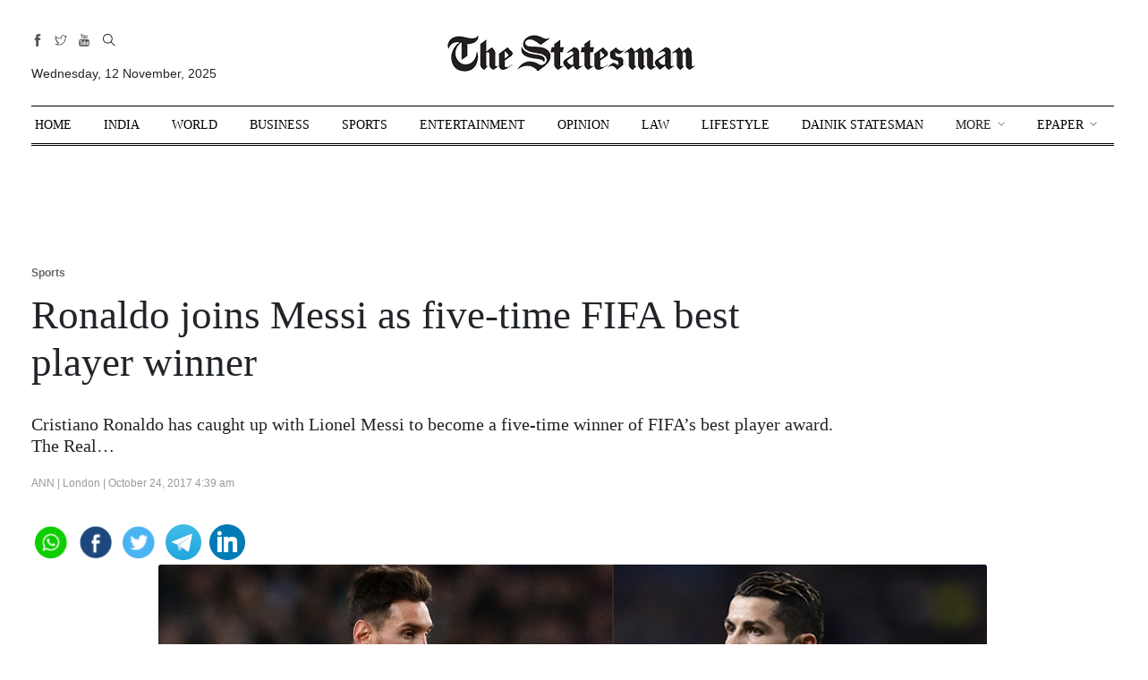

--- FILE ---
content_type: text/html; charset=UTF-8
request_url: https://www.thestatesman.com/sports/ronaldo-joins-messi-five-time-fifa-best-player-winner-1502516133.html
body_size: 22271
content:
<!DOCTYPE html>
<html class="no-js" lang="en">
<head>
    <meta charset="utf-8">
    <meta http-equiv="x-ua-compatible" content="ie=edge">
    <meta name="viewport" content="width=device-width, initial-scale=1">
	<link rel="shortcut icon" href="https://www.thestatesman.com/wp-content/themes/statesmantheme/images/favicon.ico" type="image/x-icon"/>
			<link rel="stylesheet" href="https://www.thestatesman.com/wp-content/cache/background-css/1/www.thestatesman.com/wp-content/themes/statesmantheme/assets/css/style.css?v=1.1&wpr_t=1762999728">
		
    <link rel="stylesheet" href="https://www.thestatesman.com/wp-content/themes/statesmantheme/assets/css/widgets.css">
    <link rel="stylesheet" href="https://www.thestatesman.com/wp-content/themes/statesmantheme/assets/css/responsive.css">

	<script>(function(html){html.className = html.className.replace(/\bno-js\b/,'js')})(document.documentElement);</script>
<meta name='robots' content='index, follow, max-image-preview:large, max-snippet:-1, max-video-preview:-1' />
	<style>img:is([sizes="auto" i], [sizes^="auto," i]) { contain-intrinsic-size: 3000px 1500px }</style>
	
	<!-- This site is optimized with the Yoast SEO plugin v26.3 - https://yoast.com/wordpress/plugins/seo/ -->
	<title>Ronaldo joins Messi as five-time FIFA best player winner - The Statesman</title>
<link crossorigin data-rocket-preconnect href="https://pagead2.googlesyndication.com" rel="preconnect">
<link crossorigin data-rocket-preconnect href="https://sb.scorecardresearch.com" rel="preconnect">
<link crossorigin data-rocket-preconnect href="https://www.googletagmanager.com" rel="preconnect">
<link crossorigin data-rocket-preconnect href="https://googleads.g.doubleclick.net" rel="preconnect">
<link crossorigin data-rocket-preconnect href="https://kenwheeler.github.io" rel="preconnect"><link rel="preload" data-rocket-preload as="image" href="https://www.thestatesman.com/wp-content/uploads/2017/08/1489221117-lionel-messi-and-cristiano-ronaldo.jpg" fetchpriority="high">
	<link rel="canonical" href="https://www.thestatesman.com/sports/ronaldo-joins-messi-five-time-fifa-best-player-winner-1502516133.html" />
	<meta property="og:locale" content="en_US" />
	<meta property="og:type" content="article" />
	<meta property="og:title" content="Ronaldo joins Messi as five-time FIFA best player winner - The Statesman" />
	<meta property="og:description" content="Cristiano Ronaldo has caught up with Lionel Messi to become a five-time winner of FIFA&#8217;s best player award. The Real…" />
	<meta property="og:url" content="https://www.thestatesman.com/sports/ronaldo-joins-messi-five-time-fifa-best-player-winner-1502516133.html" />
	<meta property="og:site_name" content="The Statesman" />
	<meta property="article:publisher" content="https://www.facebook.com/thestatesman1875/" />
	<meta property="article:published_time" content="2017-10-23T23:09:04+00:00" />
	<meta property="og:image" content="https://www.thestatesman.com/wp-content/uploads/2017/08/1489221117-lionel-messi-and-cristiano-ronaldo.jpg" />
	<meta property="og:image:width" content="926" />
	<meta property="og:image:height" content="517" />
	<meta property="og:image:type" content="image/jpeg" />
	<meta name="author" content="ANN" />
	<meta name="twitter:card" content="summary_large_image" />
	<meta name="twitter:creator" content="@TheStatesmanLtd" />
	<meta name="twitter:site" content="@TheStatesmanLtd" />
	<meta name="twitter:label1" content="Written by" />
	<meta name="twitter:data1" content="ANN" />
	<meta name="twitter:label2" content="Est. reading time" />
	<meta name="twitter:data2" content="1 minute" />
	<script type="application/ld+json" class="yoast-schema-graph">{"@context":"https://schema.org","@graph":[{"@type":"WebPage","@id":"https://www.thestatesman.com/sports/ronaldo-joins-messi-five-time-fifa-best-player-winner-1502516133.html","url":"https://www.thestatesman.com/sports/ronaldo-joins-messi-five-time-fifa-best-player-winner-1502516133.html","name":"Ronaldo joins Messi as five-time FIFA best player winner - The Statesman","isPartOf":{"@id":"https://www.thestatesman.com/#website"},"primaryImageOfPage":{"@id":"https://www.thestatesman.com/sports/ronaldo-joins-messi-five-time-fifa-best-player-winner-1502516133.html#primaryimage"},"image":{"@id":"https://www.thestatesman.com/sports/ronaldo-joins-messi-five-time-fifa-best-player-winner-1502516133.html#primaryimage"},"thumbnailUrl":"https://www.thestatesman.com/wp-content/uploads/2017/08/1489221117-lionel-messi-and-cristiano-ronaldo.jpg","datePublished":"2017-10-23T23:09:04+00:00","author":{"@id":"https://www.thestatesman.com/#/schema/person/411d0ea14f8fcce1e9a8fb095857b3fd"},"breadcrumb":{"@id":"https://www.thestatesman.com/sports/ronaldo-joins-messi-five-time-fifa-best-player-winner-1502516133.html#breadcrumb"},"inLanguage":"en-US","potentialAction":[{"@type":"ReadAction","target":["https://www.thestatesman.com/sports/ronaldo-joins-messi-five-time-fifa-best-player-winner-1502516133.html"]}]},{"@type":"ImageObject","inLanguage":"en-US","@id":"https://www.thestatesman.com/sports/ronaldo-joins-messi-five-time-fifa-best-player-winner-1502516133.html#primaryimage","url":"https://www.thestatesman.com/wp-content/uploads/2017/08/1489221117-lionel-messi-and-cristiano-ronaldo.jpg","contentUrl":"https://www.thestatesman.com/wp-content/uploads/2017/08/1489221117-lionel-messi-and-cristiano-ronaldo.jpg","width":926,"height":517,"caption":"Lionel Messi (L) and Cristiano Ronaldo (R) (Photo: AFP)"},{"@type":"BreadcrumbList","@id":"https://www.thestatesman.com/sports/ronaldo-joins-messi-five-time-fifa-best-player-winner-1502516133.html#breadcrumb","itemListElement":[{"@type":"ListItem","position":1,"name":"Home","item":"https://www.thestatesman.com/"},{"@type":"ListItem","position":2,"name":"Sports","item":"https://www.thestatesman.com/sports"},{"@type":"ListItem","position":3,"name":"Ronaldo joins Messi as five-time FIFA best player winner"}]},{"@type":"WebSite","@id":"https://www.thestatesman.com/#website","url":"https://www.thestatesman.com/","name":"The Statesman","description":"The Statesman","potentialAction":[{"@type":"SearchAction","target":{"@type":"EntryPoint","urlTemplate":"https://www.thestatesman.com/?s={search_term_string}"},"query-input":{"@type":"PropertyValueSpecification","valueRequired":true,"valueName":"search_term_string"}}],"inLanguage":"en-US"},{"@type":"Person","@id":"https://www.thestatesman.com/#/schema/person/411d0ea14f8fcce1e9a8fb095857b3fd","name":"ANN","image":{"@type":"ImageObject","inLanguage":"en-US","@id":"https://www.thestatesman.com/#/schema/person/image/","url":"https://secure.gravatar.com/avatar/daf1eae1532596e243d92114411c35d7eda089f74cfc8bcdf4f36e96ac024877?s=96&d=mm&r=g","contentUrl":"https://secure.gravatar.com/avatar/daf1eae1532596e243d92114411c35d7eda089f74cfc8bcdf4f36e96ac024877?s=96&d=mm&r=g","caption":"ANN"},"url":"https://www.thestatesman.com/author/amitsharmathestatesman-com"}]}</script>
	<!-- / Yoast SEO plugin. -->



<link rel="alternate" type="application/rss+xml" title="The Statesman &raquo; Stories Feed" href="https://www.thestatesman.com/web-stories/feed/"><style id='wp-emoji-styles-inline-css' type='text/css'>

	img.wp-smiley, img.emoji {
		display: inline !important;
		border: none !important;
		box-shadow: none !important;
		height: 1em !important;
		width: 1em !important;
		margin: 0 0.07em !important;
		vertical-align: -0.1em !important;
		background: none !important;
		padding: 0 !important;
	}
</style>
<style id='classic-theme-styles-inline-css' type='text/css'>
/*! This file is auto-generated */
.wp-block-button__link{color:#fff;background-color:#32373c;border-radius:9999px;box-shadow:none;text-decoration:none;padding:calc(.667em + 2px) calc(1.333em + 2px);font-size:1.125em}.wp-block-file__button{background:#32373c;color:#fff;text-decoration:none}
</style>
<style id='global-styles-inline-css' type='text/css'>
:root{--wp--preset--aspect-ratio--square: 1;--wp--preset--aspect-ratio--4-3: 4/3;--wp--preset--aspect-ratio--3-4: 3/4;--wp--preset--aspect-ratio--3-2: 3/2;--wp--preset--aspect-ratio--2-3: 2/3;--wp--preset--aspect-ratio--16-9: 16/9;--wp--preset--aspect-ratio--9-16: 9/16;--wp--preset--color--black: #000000;--wp--preset--color--cyan-bluish-gray: #abb8c3;--wp--preset--color--white: #ffffff;--wp--preset--color--pale-pink: #f78da7;--wp--preset--color--vivid-red: #cf2e2e;--wp--preset--color--luminous-vivid-orange: #ff6900;--wp--preset--color--luminous-vivid-amber: #fcb900;--wp--preset--color--light-green-cyan: #7bdcb5;--wp--preset--color--vivid-green-cyan: #00d084;--wp--preset--color--pale-cyan-blue: #8ed1fc;--wp--preset--color--vivid-cyan-blue: #0693e3;--wp--preset--color--vivid-purple: #9b51e0;--wp--preset--gradient--vivid-cyan-blue-to-vivid-purple: linear-gradient(135deg,rgba(6,147,227,1) 0%,rgb(155,81,224) 100%);--wp--preset--gradient--light-green-cyan-to-vivid-green-cyan: linear-gradient(135deg,rgb(122,220,180) 0%,rgb(0,208,130) 100%);--wp--preset--gradient--luminous-vivid-amber-to-luminous-vivid-orange: linear-gradient(135deg,rgba(252,185,0,1) 0%,rgba(255,105,0,1) 100%);--wp--preset--gradient--luminous-vivid-orange-to-vivid-red: linear-gradient(135deg,rgba(255,105,0,1) 0%,rgb(207,46,46) 100%);--wp--preset--gradient--very-light-gray-to-cyan-bluish-gray: linear-gradient(135deg,rgb(238,238,238) 0%,rgb(169,184,195) 100%);--wp--preset--gradient--cool-to-warm-spectrum: linear-gradient(135deg,rgb(74,234,220) 0%,rgb(151,120,209) 20%,rgb(207,42,186) 40%,rgb(238,44,130) 60%,rgb(251,105,98) 80%,rgb(254,248,76) 100%);--wp--preset--gradient--blush-light-purple: linear-gradient(135deg,rgb(255,206,236) 0%,rgb(152,150,240) 100%);--wp--preset--gradient--blush-bordeaux: linear-gradient(135deg,rgb(254,205,165) 0%,rgb(254,45,45) 50%,rgb(107,0,62) 100%);--wp--preset--gradient--luminous-dusk: linear-gradient(135deg,rgb(255,203,112) 0%,rgb(199,81,192) 50%,rgb(65,88,208) 100%);--wp--preset--gradient--pale-ocean: linear-gradient(135deg,rgb(255,245,203) 0%,rgb(182,227,212) 50%,rgb(51,167,181) 100%);--wp--preset--gradient--electric-grass: linear-gradient(135deg,rgb(202,248,128) 0%,rgb(113,206,126) 100%);--wp--preset--gradient--midnight: linear-gradient(135deg,rgb(2,3,129) 0%,rgb(40,116,252) 100%);--wp--preset--font-size--small: 13px;--wp--preset--font-size--medium: 20px;--wp--preset--font-size--large: 36px;--wp--preset--font-size--x-large: 42px;--wp--preset--spacing--20: 0.44rem;--wp--preset--spacing--30: 0.67rem;--wp--preset--spacing--40: 1rem;--wp--preset--spacing--50: 1.5rem;--wp--preset--spacing--60: 2.25rem;--wp--preset--spacing--70: 3.38rem;--wp--preset--spacing--80: 5.06rem;--wp--preset--shadow--natural: 6px 6px 9px rgba(0, 0, 0, 0.2);--wp--preset--shadow--deep: 12px 12px 50px rgba(0, 0, 0, 0.4);--wp--preset--shadow--sharp: 6px 6px 0px rgba(0, 0, 0, 0.2);--wp--preset--shadow--outlined: 6px 6px 0px -3px rgba(255, 255, 255, 1), 6px 6px rgba(0, 0, 0, 1);--wp--preset--shadow--crisp: 6px 6px 0px rgba(0, 0, 0, 1);}:where(.is-layout-flex){gap: 0.5em;}:where(.is-layout-grid){gap: 0.5em;}body .is-layout-flex{display: flex;}.is-layout-flex{flex-wrap: wrap;align-items: center;}.is-layout-flex > :is(*, div){margin: 0;}body .is-layout-grid{display: grid;}.is-layout-grid > :is(*, div){margin: 0;}:where(.wp-block-columns.is-layout-flex){gap: 2em;}:where(.wp-block-columns.is-layout-grid){gap: 2em;}:where(.wp-block-post-template.is-layout-flex){gap: 1.25em;}:where(.wp-block-post-template.is-layout-grid){gap: 1.25em;}.has-black-color{color: var(--wp--preset--color--black) !important;}.has-cyan-bluish-gray-color{color: var(--wp--preset--color--cyan-bluish-gray) !important;}.has-white-color{color: var(--wp--preset--color--white) !important;}.has-pale-pink-color{color: var(--wp--preset--color--pale-pink) !important;}.has-vivid-red-color{color: var(--wp--preset--color--vivid-red) !important;}.has-luminous-vivid-orange-color{color: var(--wp--preset--color--luminous-vivid-orange) !important;}.has-luminous-vivid-amber-color{color: var(--wp--preset--color--luminous-vivid-amber) !important;}.has-light-green-cyan-color{color: var(--wp--preset--color--light-green-cyan) !important;}.has-vivid-green-cyan-color{color: var(--wp--preset--color--vivid-green-cyan) !important;}.has-pale-cyan-blue-color{color: var(--wp--preset--color--pale-cyan-blue) !important;}.has-vivid-cyan-blue-color{color: var(--wp--preset--color--vivid-cyan-blue) !important;}.has-vivid-purple-color{color: var(--wp--preset--color--vivid-purple) !important;}.has-black-background-color{background-color: var(--wp--preset--color--black) !important;}.has-cyan-bluish-gray-background-color{background-color: var(--wp--preset--color--cyan-bluish-gray) !important;}.has-white-background-color{background-color: var(--wp--preset--color--white) !important;}.has-pale-pink-background-color{background-color: var(--wp--preset--color--pale-pink) !important;}.has-vivid-red-background-color{background-color: var(--wp--preset--color--vivid-red) !important;}.has-luminous-vivid-orange-background-color{background-color: var(--wp--preset--color--luminous-vivid-orange) !important;}.has-luminous-vivid-amber-background-color{background-color: var(--wp--preset--color--luminous-vivid-amber) !important;}.has-light-green-cyan-background-color{background-color: var(--wp--preset--color--light-green-cyan) !important;}.has-vivid-green-cyan-background-color{background-color: var(--wp--preset--color--vivid-green-cyan) !important;}.has-pale-cyan-blue-background-color{background-color: var(--wp--preset--color--pale-cyan-blue) !important;}.has-vivid-cyan-blue-background-color{background-color: var(--wp--preset--color--vivid-cyan-blue) !important;}.has-vivid-purple-background-color{background-color: var(--wp--preset--color--vivid-purple) !important;}.has-black-border-color{border-color: var(--wp--preset--color--black) !important;}.has-cyan-bluish-gray-border-color{border-color: var(--wp--preset--color--cyan-bluish-gray) !important;}.has-white-border-color{border-color: var(--wp--preset--color--white) !important;}.has-pale-pink-border-color{border-color: var(--wp--preset--color--pale-pink) !important;}.has-vivid-red-border-color{border-color: var(--wp--preset--color--vivid-red) !important;}.has-luminous-vivid-orange-border-color{border-color: var(--wp--preset--color--luminous-vivid-orange) !important;}.has-luminous-vivid-amber-border-color{border-color: var(--wp--preset--color--luminous-vivid-amber) !important;}.has-light-green-cyan-border-color{border-color: var(--wp--preset--color--light-green-cyan) !important;}.has-vivid-green-cyan-border-color{border-color: var(--wp--preset--color--vivid-green-cyan) !important;}.has-pale-cyan-blue-border-color{border-color: var(--wp--preset--color--pale-cyan-blue) !important;}.has-vivid-cyan-blue-border-color{border-color: var(--wp--preset--color--vivid-cyan-blue) !important;}.has-vivid-purple-border-color{border-color: var(--wp--preset--color--vivid-purple) !important;}.has-vivid-cyan-blue-to-vivid-purple-gradient-background{background: var(--wp--preset--gradient--vivid-cyan-blue-to-vivid-purple) !important;}.has-light-green-cyan-to-vivid-green-cyan-gradient-background{background: var(--wp--preset--gradient--light-green-cyan-to-vivid-green-cyan) !important;}.has-luminous-vivid-amber-to-luminous-vivid-orange-gradient-background{background: var(--wp--preset--gradient--luminous-vivid-amber-to-luminous-vivid-orange) !important;}.has-luminous-vivid-orange-to-vivid-red-gradient-background{background: var(--wp--preset--gradient--luminous-vivid-orange-to-vivid-red) !important;}.has-very-light-gray-to-cyan-bluish-gray-gradient-background{background: var(--wp--preset--gradient--very-light-gray-to-cyan-bluish-gray) !important;}.has-cool-to-warm-spectrum-gradient-background{background: var(--wp--preset--gradient--cool-to-warm-spectrum) !important;}.has-blush-light-purple-gradient-background{background: var(--wp--preset--gradient--blush-light-purple) !important;}.has-blush-bordeaux-gradient-background{background: var(--wp--preset--gradient--blush-bordeaux) !important;}.has-luminous-dusk-gradient-background{background: var(--wp--preset--gradient--luminous-dusk) !important;}.has-pale-ocean-gradient-background{background: var(--wp--preset--gradient--pale-ocean) !important;}.has-electric-grass-gradient-background{background: var(--wp--preset--gradient--electric-grass) !important;}.has-midnight-gradient-background{background: var(--wp--preset--gradient--midnight) !important;}.has-small-font-size{font-size: var(--wp--preset--font-size--small) !important;}.has-medium-font-size{font-size: var(--wp--preset--font-size--medium) !important;}.has-large-font-size{font-size: var(--wp--preset--font-size--large) !important;}.has-x-large-font-size{font-size: var(--wp--preset--font-size--x-large) !important;}
:where(.wp-block-post-template.is-layout-flex){gap: 1.25em;}:where(.wp-block-post-template.is-layout-grid){gap: 1.25em;}
:where(.wp-block-columns.is-layout-flex){gap: 2em;}:where(.wp-block-columns.is-layout-grid){gap: 2em;}
:root :where(.wp-block-pullquote){font-size: 1.5em;line-height: 1.6;}
</style>
<link rel="https://api.w.org/" href="https://www.thestatesman.com/wp-json/" /><link rel="alternate" title="JSON" type="application/json" href="https://www.thestatesman.com/wp-json/wp/v2/posts/1502516133" /><link rel="EditURI" type="application/rsd+xml" title="RSD" href="https://www.thestatesman.com/xmlrpc.php?rsd" />
<meta name="generator" content="WordPress 6.8.2" />
<link rel='shortlink' href='https://www.thestatesman.com/?p=1502516133' />
<link rel="alternate" title="oEmbed (JSON)" type="application/json+oembed" href="https://www.thestatesman.com/wp-json/oembed/1.0/embed?url=https%3A%2F%2Fwww.thestatesman.com%2Fsports%2Fronaldo-joins-messi-five-time-fifa-best-player-winner-1502516133.html" />
<link rel="alternate" title="oEmbed (XML)" type="text/xml+oembed" href="https://www.thestatesman.com/wp-json/oembed/1.0/embed?url=https%3A%2F%2Fwww.thestatesman.com%2Fsports%2Fronaldo-joins-messi-five-time-fifa-best-player-winner-1502516133.html&#038;format=xml" />
<meta name="generator" content="webp-uploads 2.6.0">
<link rel="pingback" href="https://www.thestatesman.com/xmlrpc.php">
<script async src="https://www.googletagmanager.com/gtag/js?id=G-6FB23CPRMZ"></script>
<script>
  window.dataLayer = window.dataLayer || [];
  function gtag(){dataLayer.push(arguments);}
  gtag('js', new Date());

  gtag('config', 'G-6FB23CPRMZ');
</script>
<style type="text/css">.recentcomments a{display:inline !important;padding:0 !important;margin:0 !important;}</style><link rel="amphtml" href="https://www.thestatesman.com/sports/ronaldo-joins-messi-five-time-fifa-best-player-winner-1502516133.html/amp" />		<style type="text/css" id="wp-custom-css">
			@media (max-width: 1024px) {
  .entry-main-content, .related-posts {
    padding-left: 20px;
  }
	.entry-main-content p, .related-posts {
		padding-right: 20px;
  }
}

.post-module-1 .post-content-overlay .entry-meta span.post-cat::after, .entry-meta.meta-0 span.post-cat::after {
	width: 0px !important;
	height: 0px !important;
}		</style>
		<script type="application/ld+json">{
    "@context": "http:\/\/schema.org",
    "@type": "newsarticle",
    "inLanguage": "en",
    "url": "https:\/\/www.thestatesman.com\/sports\/ronaldo-joins-messi-five-time-fifa-best-player-winner-1502516133.html",
    "articleBody": "&lt;div id=&quot;story1&quot;&gt;\r\n&lt;div class=&quot;fulstorytext&quot;&gt;\r\n\r\nCristiano Ronaldo has caught up with Lionel Messi to become a five-time winner of FIFA&#039;s best player award.\r\n\r\nThe Real Madrid forward was crowned player of the year on yesterday at the FIFA Best ceremony at the London Palladium theater attended by runner-up Messi and third-placed Neymar.\r\n\r\nA second successive honor for Ronaldo was expected after a season in which the Portuguese eclipsed his award counterparts in the trophy stakes.\r\n\r\nAs well as Spanish league and Spanish Super Cup success, Ronaldo scored twice in the Champions League final against Juventus to win European soccer&#039;s elite competition for the third time in four seasons.\r\n\r\nRonaldo&#039;s coach at Madrid, Zinedine Zidane, was crowned coach of the year.\r\n\r\nFIFA has shifted its award ceremony from its usual January slot to October so players are judged across a season based on the typical European schedule rather than the calendar year.\r\n\r\nThe women&#039;s award honored the Netherlands&#039; success at the European Championship in August. Lieke Martens, who scored in the final win over Denmark, won the player&#039;s award and Sarina Wiegman collected the coaching accolade.\r\n\r\n&lt;\/div&gt;\r\n&lt;\/div&gt;",
    "articleSection": "Sports",
    "mainEntityOfPage": {
        "@type": "WebPage",
        "url": "https:\/\/www.thestatesman.com\/sports\/ronaldo-joins-messi-five-time-fifa-best-player-winner-1502516133.html"
    },
    "headline": "Ronaldo joins Messi as five-time FIFA best player winner",
    "description": "Cristiano Ronaldo has caught up with Lionel Messi to become a five-time winner of FIFA&#8217;s best player award. The Real\u2026 &lt;a href=&quot;https:\/\/www.thestatesman.com\/sports\/ronaldo-joins-messi-five-time-fifa-best-player-winner-1502516133.html&quot;&gt;&lt;\/a&gt;",
    "datePublished": "2017-10-24T04:39:04+05:30",
    "dateModified": "2017-10-24T04:39:04+05:30",
    "publisher": {
        "@type": "Organization",
        "name": "thestatesman",
        "logo": {
            "@type": "ImageObject",
            "url": "https:\/\/www.thestatesman.com\/wp-content\/themes\/statesmantheme\/images\/the-statesman-logo-new.png",
            "width": "280",
            "height": "64"
        }
    },
    "author": {
        "@type": "Person",
        "name": "ANN",
        "url": "https:\/\/www.thestatesman.com\/author\/amitsharmathestatesman-com"
    },
    "image": {
        "@type": "ImageObject",
        "url": "https:\/\/www.thestatesman.com\/wp-content\/uploads\/2017\/08\/1489221117-lionel-messi-and-cristiano-ronaldo.jpg",
        "width": "1200",
        "height": "800"
    }
}</script><script type="application/ld+json">{
    "@context": "http:\/\/schema.org",
    "@type": "NewsMediaOrganization",
    "name": "The Statesman",
    "url": "https:\/\/www.thestatesman.com\/",
    "slogan": "PEOPLE'S PARLIAMENT, ALWAYS IN SESSION",
    "legalName": "The Statesman Net Private Limited",
    "logo": {
        "@type": "ImageObject",
        "url": "https:\/\/www.thestatesman.com\/wp-content\/themes\/statesmantheme\/images\/the-statesman-logo-new.png",
        "width": "280",
        "height": "64"
    },
    "address": {
        "@type": "PostalAddress",
        "streetAddress": "Statesman House, First Floor 148 Barakhamba Road",
        "addressLocality": "New Delhi",
        "addressRegion": "India",
        "postalCode": "110001"
    },
    "contactPoint": {
        "@type": "ContactPoint",
        "telephone": "+91-011-41605781",
        "areaServed": "IN",
        "availableLanguage": "English"
    }
}</script><script type="application/ld+json">{
    "@context": "http:\/\/schema.org",
    "@type": "SiteNavigationElement",
    "name": [
        "Home",
        "India",
        "World",
        "Business",
        "Sports",
        "Entertainment",
        "Opinion",
        "Law",
        "Lifestyle",
        "Technology",
        "Cities"
    ],
    "url": [
        "https:\/\/www.thestatesman.com\/",
        "https:\/\/www.thestatesman.com\/india",
        "https:\/\/www.thestatesman.com\/world",
        "https:\/\/www.thestatesman.com\/business",
        "https:\/\/www.thestatesman.com\/sports",
        "https:\/\/www.thestatesman.com\/entertainment",
        "https:\/\/www.thestatesman.com\/opinion",
        "https:\/\/www.thestatesman.com\/law",
        "https:\/\/www.thestatesman.com\/lifestyle",
        "https:\/\/www.thestatesman.com\/technology",
        "https:\/\/www.thestatesman.com\/cities"
    ]
}</script><script type="application/ld+json">{
    "@context": "http:\/\/schema.org",
    "@type": "WebSite",
    "name": "Ronaldo joins Messi as five-time FIFA best player winner",
    "description": "Cristiano Ronaldo has caught up with Lionel Messi to become a five-time winner of FIFA&#8217;s best player award. The Real\u2026 &lt;a href=&quot;https:\/\/www.thestatesman.com\/sports\/ronaldo-joins-messi-five-time-fifa-best-player-winner-1502516133.html&quot;&gt;&lt;\/a&gt;",
    "publisher": {
        "@type": "Organization",
        "name": "thestatesman.com",
        "logo": {
            "@type": "ImageObject",
            "url": "https:\/\/www.thestatesman.com\/wp-content\/themes\/statesmantheme\/images\/the-statesman-logo-new.png",
            "width": "280",
            "height": "64"
        }
    }
}</script><noscript><style id="rocket-lazyload-nojs-css">.rll-youtube-player, [data-lazy-src]{display:none !important;}</style></noscript>	<style>	
	.main-menu > li { padding: 0 16px; }

		.logo-text #Date {
			text-align: left;
			margin: 10px 0 0 0;
		}

		@media (max-width: 767px){
		.logo-text #Date {width: 100%;text-align: center;}
		.main-header.header-style-2 h1.logo.d-inline {width: 200px;display: inline-block!important;max-width: 200px;}
		header.sticky-bar {position: fixed;}
		header.header-sticky .mobile_menu{position: absolute; left: 0px;}
		.main-header.header-style-2 .header-tools{top: 29px;}
		.main-header.header-style-2.sticky-bar {padding: 0px 0;}
		.main-header.header-style-2 .container.pt-30.pb-30 {padding-top: 0px!important;padding-bottom: 0px!important;}
		
		.off-canvas-toggle-cover{    display: none!important;}
		
		}
		
		.position-absolute-center {top: 39%;}
.logo-text #Date{margin: -22px 0 0 0;}

@media (max-width: 767px){
.logo-text #Date {
    width: 100%;
    text-align: center;
    margin: 0px 0 0 0;
}    
}


/* css changes on 16th July */

.sub-footer-menu {
  display: inline;
}
.subfooter-menu li::before {
  content: "l";
  color: #6c757d !important;
}
.subfooter-menu li:first-child::before {
  content: "";
}

.subfooter-menu li a {
color: #6c757d !important;
margin-right: 7px;
margin-left: 7px;
font-size: 13px;
}
.subfooter-menu li {
  display: inline;
}

.sub-footer-menu {
  display: inline;
  width: 50%;
  margin-left: 70px;
  float: right;
}

.footer-bottom-area .footer-copy-right p {
	display: inline;
    float: left;
}
@media (max-width: 767px){
.footer-bottom-area .footer-copy-right p {
        width: 100%;
}
.sub-footer-menu{    width: 100%;    padding-bottom: 15px;}
#scrollUp{    right: 6px;
    bottom: 5px;}
}

.static-content-inner {
    display: inline-block;
    vertical-align: top;
    width: 45%;
}

	@media (max-width: 767px){
		.static-content-inner {
			width: 100%;
		}
	}
	
	.single-content .entry-header.mb-30.mt-50 {
	  margin-top: 0px !important;
	}
	.single-content .image.mb-30.m-auto.text-center.border-radius-2 {
	  margin-bottom: 0px !important;
	}
	
	
.main-header .main-nav ul li.menu-item-has-children > span::before {
    content: "\e64b";
    font-family: 'themify';
    font-size: 8px;
    display: inline-block;
    padding-left: 5px;
    position: absolute;
    right: 0;
    top: 50%;
    transform: translateY(-50%);
}

.main-header .main-nav ul li > span::after {
    content: "";
    width: 0;
    height: 2px;
    position: absolute;
    left: 50%;
    top: -1px;
    opacity: 0.5;
    transform: translateX(-50%);
}
.main-header.header-style-2 .main-nav ul li>span {
    position: relative;
    padding: 0;
    display: block;
    padding-top: 10px;
    padding-bottom: 10px;
        padding-right: 15px;
}
	</style>

<!-- Begin comScore Tag -->
    <script>
        var _comscore = _comscore || [];
        _comscore.push({c1: "2", c2: "22167523"});
        (function () {
            var s = document.createElement("script"), el = document.getElementsByTagName("script")[0];
            s.async = true;
            s.src = (document.location.protocol == "https:" ? "https://sb" : "http://b") + ".scorecardresearch.com/beacon.js";
            el.parentNode.insertBefore(s, el);
        })();
    </script>
    
    <noscript>
        <img src="https://b.scorecardresearch.com/p?c1=2&c2=22167523&cv=2.0&cj=1"/>
    </noscript>
<!-- End comScore Tag -->


	<script type="text/javascript">
	
		/*window._taboola = window._taboola || [];
		_taboola.push({article:'auto'});
		!function (e, f, u, i) {
		if (!document.getElementById(i)){
		  e.async = 1;
		  e.src = u;
		  e.id = i;
		  f.parentNode.insertBefore(e, f);
		}
		}(document.createElement('script'),
		document.getElementsByTagName('script')[0],
		'//cdn.taboola.com/libtrc/thestatesman/loader.js',
		'tb_loader_script');
		if(window.performance && typeof window.performance.mark == 'function')
		{window.performance.mark('tbl_ic');} */
	
	
	window._taboola = window._taboola || [];
	_taboola.push({article:'auto'});
	setTimeout(function() {
		!function (e, f, u, i) {
			if (!document.getElementById(i)){
				e.async = 1;
				e.src = u;
				e.id = i;
				f.parentNode.insertBefore(e, f);
			}
		}(document.createElement('script'),
		document.getElementsByTagName('script')[0],
		'//cdn.taboola.com/libtrc/thestatesman/loader.js',
		'tb_loader_script');
		if(window.performance && typeof window.performance.mark == 'function') {
			window.performance.mark('tbl_ic');
		}
	}, 2000);


	</script>	

<script> window._izq = window._izq || []; window._izq.push(["init" ]); </script>
<script src="https://cdn.izooto.com/scripts/388c06105ddd1f8b5fdb716ed30c86a236e977d6.js"></script> 
<meta name="p:domain_verify" content="7259cf464a8c8c8e17dd8305892d44fe"/>

<!--
<script type="text/javascript">
    (function(c,l,a,r,i,t,y){
        c[a]=c[a]||function(){(c[a].q=c[a].q||[]).push(arguments)};
        t=l.createElement(r);t.async=1;t.src="https://www.clarity.ms/tag/"+i;
        y=l.getElementsByTagName(r)[0];y.parentNode.insertBefore(t,y);
    })(window, document, "clarity", "script", "syrhgw7n3b");
</script> -->

<style id="rocket-lazyrender-inline-css">[data-wpr-lazyrender] {content-visibility: auto;}</style><style id="wpr-lazyload-bg-container"></style><style id="wpr-lazyload-bg-exclusion"></style>
<noscript>
<style id="wpr-lazyload-bg-nostyle">.owl-carousel .owl-video-play-icon{--wpr-bg-37b76197-ea02-48bc-8c27-5937efd0ef5d: url('https://www.thestatesman.com/wp-content/themes/statesmantheme/assets/css/vendor/owl.video.play.png');}.ticker-controls li.jnt-play-pause{--wpr-bg-de3d36b4-9cec-45f6-8571-82a3812f5d92: url('https://www.thestatesman.com/wp-content/themes/statesmantheme/assets/css/images/controls.png');}.ticker-controls li.jnt-play-pause.paused{--wpr-bg-8de61cc5-1b87-44a0-b156-4cf37cb4e451: url('https://www.thestatesman.com/wp-content/themes/statesmantheme/assets/css/images/controls.png');}.ticker-controls li.jnt-prev{--wpr-bg-94015d76-5380-4879-a680-4d15a11c77d3: url('https://www.thestatesman.com/wp-content/themes/statesmantheme/assets/css/images/controls.png');}.ticker-controls li.jnt-next{--wpr-bg-716884a2-e1d9-4199-ae2d-f666f4132d1f: url('https://www.thestatesman.com/wp-content/themes/statesmantheme/assets/css/images/controls.png');}.slick-loading .slick-list{--wpr-bg-ce51fe83-b602-4e3b-82b4-f1cbf7e2f6b1: url('https://kenwheeler.github.io/slick/slick/./ajax-loader.gif');}</style>
</noscript>
<script type="application/javascript">const rocket_pairs = [{"selector":".owl-carousel .owl-video-play-icon","style":".owl-carousel .owl-video-play-icon{--wpr-bg-37b76197-ea02-48bc-8c27-5937efd0ef5d: url('https:\/\/www.thestatesman.com\/wp-content\/themes\/statesmantheme\/assets\/css\/vendor\/owl.video.play.png');}","hash":"37b76197-ea02-48bc-8c27-5937efd0ef5d","url":"https:\/\/www.thestatesman.com\/wp-content\/themes\/statesmantheme\/assets\/css\/vendor\/owl.video.play.png"},{"selector":".ticker-controls li.jnt-play-pause","style":".ticker-controls li.jnt-play-pause{--wpr-bg-de3d36b4-9cec-45f6-8571-82a3812f5d92: url('https:\/\/www.thestatesman.com\/wp-content\/themes\/statesmantheme\/assets\/css\/images\/controls.png');}","hash":"de3d36b4-9cec-45f6-8571-82a3812f5d92","url":"https:\/\/www.thestatesman.com\/wp-content\/themes\/statesmantheme\/assets\/css\/images\/controls.png"},{"selector":".ticker-controls li.jnt-play-pause.paused","style":".ticker-controls li.jnt-play-pause.paused{--wpr-bg-8de61cc5-1b87-44a0-b156-4cf37cb4e451: url('https:\/\/www.thestatesman.com\/wp-content\/themes\/statesmantheme\/assets\/css\/images\/controls.png');}","hash":"8de61cc5-1b87-44a0-b156-4cf37cb4e451","url":"https:\/\/www.thestatesman.com\/wp-content\/themes\/statesmantheme\/assets\/css\/images\/controls.png"},{"selector":".ticker-controls li.jnt-prev","style":".ticker-controls li.jnt-prev{--wpr-bg-94015d76-5380-4879-a680-4d15a11c77d3: url('https:\/\/www.thestatesman.com\/wp-content\/themes\/statesmantheme\/assets\/css\/images\/controls.png');}","hash":"94015d76-5380-4879-a680-4d15a11c77d3","url":"https:\/\/www.thestatesman.com\/wp-content\/themes\/statesmantheme\/assets\/css\/images\/controls.png"},{"selector":".ticker-controls li.jnt-next","style":".ticker-controls li.jnt-next{--wpr-bg-716884a2-e1d9-4199-ae2d-f666f4132d1f: url('https:\/\/www.thestatesman.com\/wp-content\/themes\/statesmantheme\/assets\/css\/images\/controls.png');}","hash":"716884a2-e1d9-4199-ae2d-f666f4132d1f","url":"https:\/\/www.thestatesman.com\/wp-content\/themes\/statesmantheme\/assets\/css\/images\/controls.png"},{"selector":".slick-loading .slick-list","style":".slick-loading .slick-list{--wpr-bg-ce51fe83-b602-4e3b-82b4-f1cbf7e2f6b1: url('https:\/\/kenwheeler.github.io\/slick\/slick\/.\/ajax-loader.gif');}","hash":"ce51fe83-b602-4e3b-82b4-f1cbf7e2f6b1","url":"https:\/\/kenwheeler.github.io\/slick\/slick\/.\/ajax-loader.gif"}]; const rocket_excluded_pairs = [];</script><meta name="generator" content="WP Rocket 3.20.0.3" data-wpr-features="wpr_lazyload_css_bg_img wpr_lazyload_images wpr_preconnect_external_domains wpr_automatic_lazy_rendering wpr_oci wpr_preload_links wpr_desktop" /></head>

<body>
    <div  class="scroll-progress bg-dark"></div>
    
    <!--Offcanvas sidebar-->
    <aside id="sidebar-wrapper" class="custom-scrollbar offcanvas-sidebar position-left">
        <button class="off-canvas-close"><i class="ti-close"></i></button>
        <div class="sidebar-inner">
            
            <!--Categories-->
            <div class="sidebar-widget widget_categories mb-50">
                <div class="widget-header position-relative mb-20">
                    <h5 class="widget-title mt-5">All Sections</h5>
                </div>
                <div class="widget_nav_menu">
                    <ul class="menu">
                         <li class="">
                            <a href="/">Home</a>
                        </li>
                       
                         <li><a href="/india">India</a></li>
                        <li><a href="/world">World</a></li>
                        <li><a href="/business">Business</a></li>
                        <li><a href="/sports">Sports</a></li>
                        <li><a href="/entertainment">Entertainment</a></li>
                        <li><a href="/opinion">Opinion</a></li>
                        <li><a href="/law">Law</a></li>
                        <li><a href="/lifestyle">Lifestyle</a></li>
                        <li><a href="https://www.dainikstatesmannews.com/">Dainik Statesman</a></li>
                        <li class="menu-item-has-children"><span> More </span>
							<ul class="sub-menu text-muted font-small">
								 <li><a href="/technology" target="_blank">Technology</a></li>
								 <li><a href="/exclusive-interviews" target="_blank">Exclusive Interviews</a></li>
								 <li><a href="/features" target="_blank">    Features</a></li>
								 <li><a href="/photo" target="_blank">    Photo</a></li>
								 <li><a href="/videogallery" target="_blank">    Videos</a></li>
								 <li><a href="/cities" target="_blank">    Cities</a></li>
								 <li><a href="/travel" target="_blank">    Travel</a></li>
								 <li><a href="/education" target="_blank">    Education</a> </li>
								 <li><a href="/supplements/law" target="_blank">    Law</a></li>
                            </ul>
						</li>
						
						<li class="menu-item-has-children">
							<!--<a href="https://epaper.thestatesman.com/">Epaper</a>-->
							<span onclick="window.location.href='https://epaper.thestatesman.com/'">Epaper</span>
							<ul class="sub-menu text-muted font-small">
								 <li><a href="https://epaper.thestatesman.com/t/31575/?s=%20Bhubaneswar%20-The%20Statesman" target="_blank">Bhubaneswar</a></li>
								 <li><a href="https://epaper.thestatesman.com/t/9207/?s=Delhi%20-%20The%20Statesman" target="_blank">Delhi</a></li>
								 <li><a href="https://epaper.thestatesman.com/t/9247/?s=Kolkata%20-%20The%20Statesman" target="_blank"> Kolkata</a></li>
								 <li><a href="https://epaper.thestatesman.com/t/9248/?s=Siliguri%20-%20The%20Statesman" target="_blank"> Siliguri</a></li>
								 <li><a href="https://epaper.thestatesman.com/t/9256/?s=Dainik-Statesman" target="_blank"> Dainik Statesman</a></li>
                            </ul>
						</li>
                    </ul>
                </div>
            </div>
            <!--Ads-->
          <!--  <div class="sidebar-widget widget-ads mb-30">
                <a href="assets/imgs/news-1.jpg" class="play-video" data-animate="zoomIn" data-duration="1.5s" data-delay="0.1s">
                    <img src="data:image/svg+xml,%3Csvg%20xmlns='http://www.w3.org/2000/svg'%20viewBox='0%200%200%200'%3E%3C/svg%3E" alt="" data-lazy-src="http://via.placeholder.com/432x336"><noscript><img src="http://via.placeholder.com/432x336" alt=""></noscript>
                </a>
            </div> -->
        </div>
    </aside>
    <!-- Start Header -->
    <header  class="main-header header-style-2 header-sticky">
        <div  class="container pt-30 pb-30 position-relative text-center header-top">
            <div  class="mobile_menu d-lg-none d-block"></div>
            <!--Header tools-->
            <div  class="header-tools position-absolute position-absolute-center">
                <ul class="header-social-network d-inline-block list-inline mr-10">
                    <li class="list-inline-item"><a class="social-icon facebook-icon text-xs-center color-grey" target="_blank" href="https://www.facebook.com/thestatesman1875/?fref=ts"><i class="ti-facebook"></i></a></li>
                    <li class="list-inline-item"><a class="social-icon twitter-icon text-xs-center color-grey" target="_blank" href="https://twitter.com/TheStatesmanLtd"><i class="ti-twitter"></i></a></li>
					<li class="list-inline-item"><a class="social-icon youtube-icon text-xs-center color-grey" target="_blank" href="https://youtube.com/@thestatesmantalk?si=ih1rXBQy1Ifs0lSR"><i class="ti-youtube"></i></a></li>
                </ul>
                <button type="submit" class="search search-icon search-btn mr-15">
                    <i class="ti-close"></i>
                    <i class="ti-search"></i>
                </button>
               <!-- <div class="off-canvas-toggle-cover d-inline-block">
                    <div class="off-canvas-toggle hidden d-inline-block" id="off-canvas-toggle">
                        <span></span>
                        <p class="font-small d-none d-lg-inline font-weight-bold offcanvas-more-text">MORE</p>
                    </div>
                </div> -->
            </div>
            <!--Header logo-->
            <div  class="logo-text">
                <span class="logo text-uppercase d-md-inline d-none"><a href="/"><img alt="Logo" src="https://www.thestatesman.com/wp-content/themes/statesmantheme/images/the-statesman-logo-new.png" /></a></span>
                <h1 class="logo logo-mobile text-uppercase d-inline d-md-none"><a href="/"><img alt="Logo" src="https://www.thestatesman.com/wp-content/themes/statesmantheme/images/the-statesman-logo-new.png" width="200" height="46" /></a></h1>
				<div id="Date"></div>
                <p class="head-line font-heading text-muted d-none d-lg-block"><div id="Date"></div></p>
            </div>
             
        </div>
        <div  class="main-navigation text-center text-uppercase font-heading">
            <div  class="container">
                <div class="horizontal-divider-black"></div>
            </div>
            <div  class="main-nav d-none d-lg-block">
                <nav>
                    <!--Desktop menu-->
                    <ul class="main-menu d-none d-lg-inline">
                        <li class="">
                            <a href="/">Home</a>
                        </li>
                       
                         <li><a href="/india">India</a></li>
                        <li><a href="/world">World</a></li>
                        <li><a href="/business">Business</a></li>
                        <li><a href="/sports">Sports</a></li>
                        <li><a href="/entertainment">Entertainment</a></li>
                        <li><a href="/opinion">Opinion</a></li>
                        <li><a href="/law">Law</a></li>
                        <li><a href="/lifestyle">Lifestyle</a></li>
                        <li><a href="https://www.dainikstatesmannews.com/">Dainik Statesman</a></li>
                        <li class="menu-item-has-children"><span> More </span>
							<ul class="sub-menu text-muted font-small">
								 <li><a href="/technology" target="_blank">Technology</a></li>
								 <li><a href="/exclusive-interviews" target="_blank">Exclusive Interviews</a></li>
								 <li><a href="/features" target="_blank">    Features</a></li>
								 <li><a href="/photo" target="_blank">    Photo</a></li>
								 <li><a href="/videogallery" target="_blank">    Videos</a></li>
								 <li><a href="/cities" target="_blank">    Cities</a></li>
								 <li><a href="/travel" target="_blank">    Travel</a></li>
								 <li><a href="/education" target="_blank">    Education</a> </li>
								 <li><a href="/supplements/law" target="_blank">    Law</a></li>
                            </ul>
						</li>
                        <li class="menu-item-has-children"><a href="https://epaper.thestatesman.com/"> Epaper </a>
							<ul class="sub-menu text-muted font-small">
								 <li><a href="https://epaper.thestatesman.com/t/31575/?s=%20Bhubaneswar%20-The%20Statesman" target="_blank">Bhubaneswar</a></li>
								 <li><a href="https://epaper.thestatesman.com/t/9207/?s=Delhi%20-%20The%20Statesman" target="_blank">Delhi</a></li>
								 <li><a href="https://epaper.thestatesman.com/t/9247/?s=Kolkata%20-%20The%20Statesman" target="_blank"> Kolkata</a></li>
								 <li><a href="https://epaper.thestatesman.com/t/9248/?s=Siliguri%20-%20The%20Statesman" target="_blank"> Siliguri</a></li>
								 <li><a href="https://epaper.thestatesman.com/t/9256/?s=Dainik-Statesman" target="_blank"> Dainik Statesman</a></li>
                            </ul>
						</li>
                        
                    </ul>
                    <!--Mobile menu-->
                    <ul id="mobile-menu" class="d-block d-lg-none">
                       <li class="">
                            <a href="/">Home</a>
                        </li>
                       
                         <li><a href="/india">India</a></li>
                        <li><a href="/world">World</a></li>
                        <li><a href="/business">Business</a></li>
                        <li><a href="/sports">Sports</a></li>
                        <li><a href="/entertainment">Entertainment</a></li>
                        <li><a href="/opinion">Opinion</a></li>
                        <li><a href="/law">Law</a></li>
                        <li><a href="/lifestyle">Lifestyle</a></li>
                        <li><a href="https://www.dainikstatesmannews.com/">Dainik Statesman</a></li>
                        <li class="menu-item-has-children"><span> More </span>
							<ul class="sub-menu text-muted font-small">
								 <li><a href="/technology" target="_blank">Technology</a></li>
								 <li><a href="/exclusive-interviews" target="_blank">Exclusive Interviews</a></li>
								 <li><a href="/features" target="_blank">    Features</a></li>
								 <li><a href="/photo" target="_blank">    Photo</a></li>
								 <li><a href="/videogallery" target="_blank">    Videos</a></li>
								 <li><a href="/cities" target="_blank">    Cities</a></li>
								 <li><a href="/travel" target="_blank">    Travel</a></li>
								 <li><a href="/education" target="_blank">    Education</a> </li>
								 <li><a href="/supplements/law" target="_blank">    Law</a></li>
                            </ul>
						</li>
                        <li class="menu-item-has-children"><a href="https://epaper.thestatesman.com/"> Epaper </a>
							<ul class="sub-menu text-muted font-small">
								 <li><a href="https://epaper.thestatesman.com/t/31575/?s=%20Bhubaneswar%20-The%20Statesman" target="_blank">Bhubaneswar</a></li>
								 <li><a href="https://epaper.thestatesman.com/t/9207/?s=Delhi%20-%20The%20Statesman" target="_blank">Delhi</a></li>
								 <li><a href="https://epaper.thestatesman.com/t/9247/?s=Kolkata%20-%20The%20Statesman" target="_blank"> Kolkata</a></li>
								 <li><a href="https://epaper.thestatesman.com/t/9248/?s=Siliguri%20-%20The%20Statesman" target="_blank"> Siliguri</a></li>
								 <li><a href="https://epaper.thestatesman.com/t/9256/?s=Dainik-Statesman" target="_blank"> Dainik Statesman</a></li>
                            </ul>
						</li>
                    </ul>
                </nav>
            </div>
            <div  class="container">
                <div class="horizontal-divider-black mb-1px"></div>
            </div>
            <div  class="container">
                <div class="horizontal-divider-black"></div>
            </div>
        </div>
    </header>
    <!--Start search form-->
    <div  class="main-search-form">
        <div  class="container">
            <div  class="main-search-form-cover pt-50 pb-50 m-auto">
                <div class="row mb-20">
                    <div class="col-12">
                        <form action="#" class="search-header">
                            <div class="input-group w-100">
                                <!--<select class="form-control first_null not_chosen">
                                    <option value="">Search all</option>
                                    <option value="AX">Articles</option>
                                    <option value="AF">Authors</option>
                                    <option value="AF">Tags</option>
                                </select> -->
                                <input type="text" class="form-control" id="s" name="s" placeholder="Type your key words and hit enter">
                                <div class="input-group-append">
                                    <button class="btn btn-black" type="submit">
                                        <i class="ti-search mr-5"></i> Search
                                    </button>
                                </div>
                            </div>
                        </form>
                    </div>
                </div>
               <!-- <div class="row">
                    <div class="col-12 font-small suggested-area">
                        <p class="suggested font-heading mb-10"><strong>Suggestion</strong></p>
                        <ul class="list-inline d-inline-block">
                            <li class="list-inline-item"><a href="/?s=india news">India News</a></li>
                            <li class="list-inline-item"><a href="/opinion">World News</a></li>
                            <li class="list-inline-item"><a href="/opinion">Opinion</a></li>
                            <li class="list-inline-item"><a href="/opinion">Tech</a></li>
                            <li class="list-inline-item"><a href="/opinion">Science</a></li>
                            <li class="list-inline-item"><a href="/opinion">Books</a></li>
                            <li class="list-inline-item"><a href="/opinion">Travel</a></li>
                            <li class="list-inline-item"><a href="/opinion">Business</a></li>
                        </ul>
                    </div>
                </div> -->
            </div>
        </div>
    </div>
<style>
.adspace {  display:block; margin:auto !important; text-align: center; margin: 10px 0 10px 0;  }
.mobileadd { display:none; }
.deskad { display:block; margin:auto; text-align: center; margin: 10px 0 10px 0; }
@media only screen and (max-width: 600px) {
.mobileadd { display:block; margin:auto; text-align: center; margin: 10px 0 10px 0; }
.deskad { display:none; }
}
@media only screen and (max-width: 767px) {
.mobileadd {
    min-height: 303px;
}
.liveblog-entry {
	display:block !important;
}
.liveblog-editor-container {
	padding-right: 20px;
}
}


</style>

<div  class="mobileadd">

<script async src="https://pagead2.googlesyndication.com/pagead/js/adsbygoogle.js?client=ca-pub-2069566251651680"
     crossorigin="anonymous">
</script>
<!-- BELOW LOGO STORY PAGE -->
<ins class="adsbygoogle"
     style="display:inline-block;width:468px;height:90px"
     data-ad-client="ca-pub-2069566251651680"
     data-ad-slot="4640732409"></ins>
<script>
	setTimeout(function() {
		(adsbygoogle = window.adsbygoogle || []).push({});
	 }, 2000);
</script>

</div>
<div  class="deskad">
<!--	<script async src="https://pagead2.googlesyndication.com/pagead/js/adsbygoogle.js?client=ca-pub-2069566251651680"
		 crossorigin="anonymous"></script> -->
	<!-- Header Desktop -->
	<ins class="adsbygoogle"
		 style="display:inline-block;width:728px;height:90px"
		 data-ad-client="ca-pub-2069566251651680"
		 data-ad-slot="1588745384"></ins>
	<script>
		//setTimeout(function() {
			(adsbygoogle = window.adsbygoogle || []).push({});
		// }, 2000);
	</script>
</div>

<style>
   .tags li { display: inline; }
</style>
    <!-- Start Main content -->
    <main  class="mt-30">
        <div  class="container single-content">
            <div  class="row vertical-divider mb-50">
                <div class="col-lg-9 col-md-12">
                    <div class="entry-header mb-30 mt-50">
					
					                        <div class="entry-meta meta-0 mb-15 font-small">
                            <a href="/sports"><span class="post-cat position-relative">Sports</span></a>
                        </div>
                        <h1 class="entry-title mb-30 font-weight-500">
                            Ronaldo joins Messi as five-time FIFA best player winner                        </h1>
						<h2 style="font-size:20px;">
                            <p>Cristiano Ronaldo has caught up with Lionel Messi to become a five-time winner of FIFA&#8217;s best player award. The Real… <a href="https://www.thestatesman.com/sports/ronaldo-joins-messi-five-time-fifa-best-player-winner-1502516133.html"></a></p>
						</h2>
                        <div class="row">
                            <div class="col-lg-6">
                                <div class="entry-meta align-items-center meta-2 font-small color-muted">
                                    <p class="mb-5">
                                   <a href="https://www.thestatesman.com/author/amitsharmathestatesman-com">ANN</a> | London | <span class="post-date">October 24, 2017 4:39 am</span>                                    </p>
                                   <!-- <span class="mr-10"> 15 April 2020</span>
                                    <span class="has-dot"> 8 mins read</span> -->
                                </div>
                            </div>
                             
                        </div>
                    </div>
					
					

<div class="socialshare">


<div class="story__social">
    <ul class="story__social-ul ">
                <li class="story__social-li clsforsocialtracking">
                  <a title="Share on WhatsApp" data-platform="whatsapp" target="_blank" class="story_social-link" href="https://api.whatsapp.com/send?text=Ronaldo joins Messi as five-time FIFA best player winner %0A%0A https://www.thestatesman.com/sports/ronaldo-joins-messi-five-time-fifa-best-player-winner-1502516133.html"> 
                  <img alt="Share on WhatsApp" src="https://www.thestatesman.com/wp-content/themes/statesmantheme/images/whatsapp.png" height="40" width="41">
            </a> </li>
        
        <li class="story__social-li"> <a title="Share on Facebook" data-platform="facebook" data-position="middle" data-page="story" class="story_social-link clsforsocialtracking" target="_blank"  href="https://www.facebook.com/sharer.php?u=https://www.thestatesman.com/sports/ronaldo-joins-messi-five-time-fifa-best-player-winner-1502516133.html"> 
                <img alt="Share on Facebook" src="https://www.thestatesman.com/wp-content/themes/statesmantheme/images/facebookus.png" height="40" width="41">
            </a> </li>

        <li class="story__social-li"> <a title="Share on Twitter" data-platform="twitter" data-page="story" data-position="middle" class="story_social-link clsforsocialtracking" target="_blank" href="https://twitter.com/intent/tweet?text=Ronaldo joins Messi as five-time FIFA best player winner&amp;url=https://www.thestatesman.com/sports/ronaldo-joins-messi-five-time-fifa-best-player-winner-1502516133.html">  
            <img alt="Share on Twitter" src="https://www.thestatesman.com/wp-content/themes/statesmantheme/images/tweet.png" height="40" width="41">

            </a> 
        </li>
       
	   <li class="story__social-li"> <a title="Share on Telegram" data-platform="Telegram" data-page="story" data-position="middle" class="story_social-link clsforsocialtracking" target="_blank" href="https://telegram.me/share/url?text=Ronaldo joins Messi as five-time FIFA best player winner&amp;url=https://www.thestatesman.com/sports/ronaldo-joins-messi-five-time-fifa-best-player-winner-1502516133.html">  
            <img alt="Share on Telegram" src="https://www.thestatesman.com/wp-content/themes/statesmantheme/images/telegram.png" height="40" width="41">

            </a> 
        </li>

	   <li class="story__social-li"> <a title="Share on Linkedin" data-platform="Linkedin" data-page="story" data-position="middle" class="story_social-link clsforsocialtracking" target="_blank" href="https://www.linkedin.com/shareArticle?mini=true&title=Ronaldo joins Messi as five-time FIFA best player winner&amp;url=https://www.thestatesman.com/sports/ronaldo-joins-messi-five-time-fifa-best-player-winner-1502516133.html">  
            <img alt="Share on Linkedin" src="https://www.thestatesman.com/wp-content/themes/statesmantheme/images/linkedin.png" height="40" width="41">

            </a> 
        </li> 
                  
         
    </ul>
</div>                   
</div>


<style type="text/css">
.story__social {
    display: block;
    font-size: 0;
}
.story__social-ul {
    display: inline-block;
    margin: 5px auto 15px;
    padding: 0;
    text-align: center;
    width: 100%;
}
.story__social-li {
    display: inline-block;
    float: left;
    height: 30px;
    margin-right: 1%;
        width: auto;}
.story_social-link, a.story_social-link {
    display: block;
    font-size: 16px;
    font-weight: 600;
    border-radius: 6px;
    color: #fff;
    line-height: 29px;
        height: 35px;
}
.story__social-li img {
    height: 40px;
}  	
</style>



</div>					
					
                    <!--  <figure class="image mb-30 m-auto text-center border-radius-2">
                        <img src="data:image/svg+xml,%3Csvg%20xmlns='http://www.w3.org/2000/svg'%20viewBox='0%200%200%200'%3E%3C/svg%3E" alt="post-title" data-lazy-src="http://via.placeholder.com/1332x497"><noscript><img src="http://via.placeholder.com/1332x497" alt="post-title"></noscript>
                    </figure> -->
					
					                    <figure class="image mb-30 m-auto text-center border-radius-2">
                        															<img fetchpriority="high" width="1240" height="826"  src="https://www.thestatesman.com/wp-content/uploads/2017/08/1489221117-lionel-messi-and-cristiano-ronaldo.jpg" alt="Ronaldo joins Messi as five-time FIFA best player winner"/>													                                <div class="caption-img"><p> Lionel Messi (L) and Cristiano Ronaldo (R) (Photo: AFP) </p></div>
                        						                    </figure>
										
					
					<span class="adspace">
					<!--	<script async src="https://pagead2.googlesyndication.com/pagead/js/adsbygoogle.js?client=ca-pub-2069566251651680"
     crossorigin="anonymous"></script> -->
<!-- BELOW LOGO STORY PAGE -->
<ins class="adsbygoogle"
     style="display:inline-block;width:468px;height:90px"
     data-ad-client="ca-pub-2069566251651680"
     data-ad-slot="4640732409"></ins>
<script>
	setTimeout(function() {
		(adsbygoogle = window.adsbygoogle || []).push({});
	 }, 2000);
     
</script>
					</span>
					
                    <article class="entry-wraper mb-50" style="width: 100%;">
                        <div class="entry-main-content dropcap wow fadeIn animated">
                            <div id="story1">
<div class="fulstorytext">
<p>Cristiano Ronaldo has caught up with Lionel Messi to become a five-time winner of FIFA&#8217;s best player award.</p>
<p>The Real Madrid forward was crowned player of the year on yesterday at the FIFA Best ceremony at the London Palladium theater attended by runner-up Messi and third-placed Neymar.</p><p style="margin-bottom: 1px; text-align: center;">Advertisement</p>
  <div style="margin:auto; text-align:center;">
<script async src="//pagead2.googlesyndication.com/pagead/js/adsbygoogle.js"></script>
<ins class="adsbygoogle" style="display: inline-block; width: 300px; height: 250px;" data-ad-client="ca-pub-2069566251651680" data-ad-slot="7903900254"></ins>
<script>
setTimeout(function() {
(adsbygoogle = window.adsbygoogle || []).push({});
}, 2000);
		</script></div>
<p>A second successive honor for Ronaldo was expected after a season in which the Portuguese eclipsed his award counterparts in the trophy stakes.</p><div style="margin: 15px 0 15px 0;">
   <p></p>		
  <p style="margin-bottom:1px; text-align:center;">Advertisement </p>			
  <!--<script async src="https://pagead2.googlesyndication.com/pagead/js/adsbygoogle.js?client=ca-pub-2069566251651680"
     crossorigin="anonymous"></script> -->
<ins class="adsbygoogle"
     style="display:block; text-align:center;"
     data-ad-layout="in-article"
     data-ad-format="fluid"
     data-ad-client="ca-pub-2069566251651680"
     data-ad-slot="2326556149"></ins>
<script>
    setTimeout(function() {
		 (adsbygoogle = window.adsbygoogle || []).push({});
	 }, 2000);
</script> </div>
<p>As well as Spanish league and Spanish Super Cup success, Ronaldo scored twice in the Champions League final against Juventus to win European soccer&#8217;s elite competition for the third time in four seasons.</p>
<p>Ronaldo&#8217;s coach at Madrid, Zinedine Zidane, was crowned coach of the year.</p>
<p>FIFA has shifted its award ceremony from its usual January slot to October so players are judged across a season based on the typical European schedule rather than the calendar year.</p>
<p>The women&#8217;s award honored the Netherlands&#8217; success at the European Championship in August. Lieke Martens, who scored in the final win over Denmark, won the player&#8217;s award and Sarina Wiegman collected the coaching accolade.</p>
</div>
</div>
</p><div style="margin: 15px 0 15px 0;">
   <p></p>		
  <p style="margin-bottom:1px; text-align:center;">Advertisement </p>			
  <script async src="https://pagead2.googlesyndication.com/pagead/js/adsbygoogle.js?client=ca-pub-2069566251651680"
     crossorigin="anonymous"></script>
<ins class="adsbygoogle"
     style="display:block; text-align:center;"
     data-ad-layout="in-article"
     data-ad-format="fluid"
     data-ad-client="ca-pub-2069566251651680"
     data-ad-slot="2326556149"></ins>
<script>
     (adsbygoogle = window.adsbygoogle || []).push({});
</script> </div> 
							
                        
						
						</div>
                        <div class="entry-bottom mt-50 mb-30 wow fadeIn animated">
                            <div class="tags">
                               <ul><li><a href="https://www.thestatesman.com/tag/fifa-best-player-award" rel="tag">FIFA best player award</a></li><li><a href="https://www.thestatesman.com/tag/messi" rel="tag">Messi</a></li><li><a href="https://www.thestatesman.com/tag/ronaldo" rel="tag">Ronaldo</a></li></ul>							   
                            </div>
                        </div>
                        <div class="single-social-share clearfix wow fadeIn animated">
                         
                          


<div class="socialshare">


<div class="story__social">
    <ul class="story__social-ul ">
                <li class="story__social-li clsforsocialtracking">
                  <a title="Share on WhatsApp" data-platform="whatsapp" target="_blank" class="story_social-link" href="https://api.whatsapp.com/send?text=Ronaldo joins Messi as five-time FIFA best player winner %0A%0A https://www.thestatesman.com/sports/ronaldo-joins-messi-five-time-fifa-best-player-winner-1502516133.html"> 
                  <img alt="Share on WhatsApp" height="34" width="34" style="background:white;" src="https://www.thestatesman.com/wp-content/themes/statesmantheme/images/whatsapp.png" width="41" height="40">
            </a> </li>
        
        <li class="story__social-li"> <a title="Share on Facebook" data-platform="facebook" data-position="middle" data-page="story" class="story_social-link clsforsocialtracking" target="_blank"  href="https://www.facebook.com/sharer.php?u=https://www.thestatesman.com/sports/ronaldo-joins-messi-five-time-fifa-best-player-winner-1502516133.html"> 
                <img alt="Share on Facebook" height="34" width="34" style="background:white;"  src="https://www.thestatesman.com/wp-content/themes/statesmantheme/images/facebookus.png" width="41" height="40">
            </a> </li>

        <li class="story__social-li"> <a title="Share on Twitter" data-platform="twitter" data-page="story" data-position="middle" class="story_social-link clsforsocialtracking" target="_blank" href="https://twitter.com/intent/tweet?text=Ronaldo joins Messi as five-time FIFA best player winner&amp;url=https://www.thestatesman.com/sports/ronaldo-joins-messi-five-time-fifa-best-player-winner-1502516133.html">  
            <img alt="Share on Twitter" height="34" width="34" style="background:white;"  src="https://www.thestatesman.com/wp-content/themes/statesmantheme/images/tweet.png" width="41" height="40">

            </a> 
        </li>
		
		<li class="story__social-li"> <a title="Share on Telegram" data-platform="Telegram" data-page="story" data-position="middle" class="story_social-link clsforsocialtracking" target="_blank" href="https://telegram.me/share/url?text=Ronaldo joins Messi as five-time FIFA best player winner&amp;url=https://www.thestatesman.com/sports/ronaldo-joins-messi-five-time-fifa-best-player-winner-1502516133.html">  
            <img alt="Share on Telegram" height="34" width="34" style="height:38px;" src="https://www.thestatesman.com/wp-content/themes/statesmantheme/images/telegram.png" width="41" height="40">

            </a> 
        </li>
       
         
         
    </ul>
</div>                   
</div>

 

<!--						  <ul class="d-inline-block list-inline float-md-right mt-md-0 mt-4">
                                <li class="list-inline-item"><a class="social-icon facebook-icon text-xs-center " target="_blank" href="https://www.facebook.com/sharer/sharer.php?u=https://www.thestatesman.com/sports/ronaldo-joins-messi-five-time-fifa-best-player-winner-1502516133.html"><i class="ti-facebook"></i></a></li>
                                <li class="list-inline-item"><a class="social-icon twitter-icon text-xs-center" target="_blank" href="http://twitter.com/share?text=Ronaldo joins Messi as five-time FIFA best player winner&url=https://www.thestatesman.com/sports/ronaldo-joins-messi-five-time-fifa-best-player-winner-1502516133.html"><i class="ti-twitter-alt"></i></a></li>
								
                            </ul> -->
                        </div>
                        <div class="bt-1 border-color-1 mt-30 mb-30"></div>
                        <!--author box-->
                        
                        <!--related posts-->
                        <div class="related-posts">
                            <h3 class="mb-30">Related posts</h3>
                            <div class="loop-list">
							<article class="row mb-30 wow fadeIn animated">
                                    <div class="col-md-4">
                                        <div class="post-thumb position-relative thumb-overlay mb-md-0 mb-3">
                                            <div data-bg="https://www.thestatesman.com/wp-content/uploads/2025/08/Untitled-design-1-13-300x200.webp" class="img-hover-slide border-radius-5 position-relative rocket-lazyload" style="">
                                                <a class="img-link" href="https://www.thestatesman.com/sports/messi-new-faces-in-argentina-squad-for-u-s-friendlies-1503494734.html"></a>
                                                <span class="top-right-icon background8"><i class="mdi mdi-flash-on"></i></span>
                                            </div>
                                        </div>
                                    </div>
                                    <div class="col-md-8 align-center-vertical">
                                        <div class="post-content">
                                            <div class="entry-meta meta-0 font-small mb-15"><a href="/sports"><span class="post-cat background2 color-white">Sports</span></a></div>
                                            <h4 class="post-title mb-15">
                                                <a href="https://www.thestatesman.com/sports/messi-new-faces-in-argentina-squad-for-u-s-friendlies-1503494734.html">Messi, new faces in Argentina squad for U.S. friendlies</a>
                                            </h4>
                                            <p class="font-medium excerpt">River Plate defender Lautaro Rivero was one of three uncapped players included in Argentina's squad on Friday for friendlies against Venezuela and Puerto Rico.</p>
                                        </div>
                                    </div>
                                </article><article class="row mb-30 wow fadeIn animated">
                                    <div class="col-md-4">
                                        <div class="post-thumb position-relative thumb-overlay mb-md-0 mb-3">
                                            <div data-bg="https://www.thestatesman.com/wp-content/uploads/2025/09/IMG_0156-300x200.webp" class="img-hover-slide border-radius-5 position-relative rocket-lazyload" style="">
                                                <a class="img-link" href="https://www.thestatesman.com/sports/mls-messis-inter-miami-claim-dominant-3-1-home-win-over-seattle-sounders-1503487481.html"></a>
                                                <span class="top-right-icon background8"><i class="mdi mdi-flash-on"></i></span>
                                            </div>
                                        </div>
                                    </div>
                                    <div class="col-md-8 align-center-vertical">
                                        <div class="post-content">
                                            <div class="entry-meta meta-0 font-small mb-15"><a href="/sports"><span class="post-cat background2 color-white">Sports</span></a></div>
                                            <h4 class="post-title mb-15">
                                                <a href="https://www.thestatesman.com/sports/mls-messis-inter-miami-claim-dominant-3-1-home-win-over-seattle-sounders-1503487481.html">MLS: Messi&#8217;s Inter Miami claim dominant 3-1 home win over Seattle Sounders</a>
                                            </h4>
                                            <p class="font-medium excerpt">Inter Miami CF returned to winning ways with a dominant 3-1 home win over Seattle Sounders FC.</p>
                                        </div>
                                    </div>
                                </article><article class="row mb-30 wow fadeIn animated">
                                    <div class="col-md-4">
                                        <div class="post-thumb position-relative thumb-overlay mb-md-0 mb-3">
                                            <div data-bg="https://www.thestatesman.com/wp-content/uploads/2025/08/Untitled-design-18-2-300x200.webp" class="img-hover-slide border-radius-5 position-relative rocket-lazyload" style="">
                                                <a class="img-link" href="https://www.thestatesman.com/india/political-controversy-intensifies-over-argentina-football-teams-visit-to-kerala-1503469135.html"></a>
                                                <span class="top-right-icon background8"><i class="mdi mdi-flash-on"></i></span>
                                            </div>
                                        </div>
                                    </div>
                                    <div class="col-md-8 align-center-vertical">
                                        <div class="post-content">
                                            <div class="entry-meta meta-0 font-small mb-15"><a href="/india"><span class="post-cat background2 color-white">India</span></a></div>
                                            <h4 class="post-title mb-15">
                                                <a href="https://www.thestatesman.com/india/political-controversy-intensifies-over-argentina-football-teams-visit-to-kerala-1503469135.html">Political controversy intensifies over Argentina football  team&#8217;s visit to Kerala</a>
                                            </h4>
                                            <p class="font-medium excerpt">Mocking that Messi is missing, KPCC president Sunny Joseph on Saturday demanded an explanation from the sports minister as the AFA has accused the state government in the matter.</p>
                                        </div>
                                    </div>
                                </article>							
                            </div>
                        </div>
                        <!--More posts-->
                        <div class="single-more-articles" style="display:none;">
                            <h6 class="widget-title mb-30 font-weight-bold text">You might be interested in</h6>
                            <div class="post-block-list post-module-1 post-module-5">
							
							 <ul class="list-post">
							 <li class="mb-15">
                                            <div class="d-flex">
                                                <div class="post-thumb post-thumb-80 d-flex mr-15 border-radius-5 img-hover-scale">
                                                    <a class="color-white" href="https://www.thestatesman.com/india/union-cabinet-condemns-red-fort-car-blast-as-heinous-terror-act-observes-two-minute-silence-for-victims-1503511081.html">
                                                        <img src="data:image/svg+xml,%3Csvg%20xmlns='http://www.w3.org/2000/svg'%20viewBox='0%200%200%200'%3E%3C/svg%3E" alt="Union Cabinet condemns Red Fort car blast as heinous terror act, observes two-minute silence for victims" data-lazy-src="https://www.thestatesman.com/wp-content/uploads/2025/11/Untitled-design-50-7-300x200.webp"><noscript><img src="https://www.thestatesman.com/wp-content/uploads/2025/11/Untitled-design-50-7-300x200.webp" alt="Union Cabinet condemns Red Fort car blast as heinous terror act, observes two-minute silence for victims"></noscript>
                                                    </a>
                                                </div>
                                                <div class="post-content media-body">
                                                    <h6 class="post-title mb-10 text-limit-2-row"><a href="https://www.thestatesman.com/india/union-cabinet-condemns-red-fort-car-blast-as-heinous-terror-act-observes-two-minute-silence-for-victims-1503511081.html">Union Cabinet condemns Red Fort car blast as heinous terror act, observes two-minute silence for victims</a></h6>
                                                     
                                                </div>
                                            </div>
                                        </li><li class="mb-15">
                                            <div class="d-flex">
                                                <div class="post-thumb post-thumb-80 d-flex mr-15 border-radius-5 img-hover-scale">
                                                    <a class="color-white" href="https://www.thestatesman.com/india/delhi-red-fort-blast-december-6-plan-turkey-faridabad-white-collar-module-1503510859.html">
                                                        <img src="data:image/svg+xml,%3Csvg%20xmlns='http://www.w3.org/2000/svg'%20viewBox='0%200%200%200'%3E%3C/svg%3E" alt="Delhi Red Fort blast: December 6 plan, Turkey trip, and Faridabad link — inside the ‘white collar’ terror module" data-lazy-src="https://www.thestatesman.com/wp-content/uploads/2025/11/Delhi-blast-red-fort-300x200.webp"><noscript><img src="https://www.thestatesman.com/wp-content/uploads/2025/11/Delhi-blast-red-fort-300x200.webp" alt="Delhi Red Fort blast: December 6 plan, Turkey trip, and Faridabad link — inside the ‘white collar’ terror module"></noscript>
                                                    </a>
                                                </div>
                                                <div class="post-content media-body">
                                                    <h6 class="post-title mb-10 text-limit-2-row"><a href="https://www.thestatesman.com/india/delhi-red-fort-blast-december-6-plan-turkey-faridabad-white-collar-module-1503510859.html">Delhi Red Fort blast: December 6 plan, Turkey trip, and Faridabad link — inside the ‘white collar’ terror module</a></h6>
                                                     
                                                </div>
                                            </div>
                                        </li><li class="mb-15">
                                            <div class="d-flex">
                                                <div class="post-thumb post-thumb-80 d-flex mr-15 border-radius-5 img-hover-scale">
                                                    <a class="color-white" href="https://www.thestatesman.com/india/red-fort-blast-suspects-three-hour-stay-at-mosque-before-explosion-under-scanner-1503511064.html">
                                                        <img src="data:image/svg+xml,%3Csvg%20xmlns='http://www.w3.org/2000/svg'%20viewBox='0%200%200%200'%3E%3C/svg%3E" alt="Red Fort blast: Suspect’s three-hour stay at mosque before explosion under scanner" data-lazy-src="https://www.thestatesman.com/wp-content/uploads/2025/11/Untitled-design-47-8-300x200.webp"><noscript><img src="https://www.thestatesman.com/wp-content/uploads/2025/11/Untitled-design-47-8-300x200.webp" alt="Red Fort blast: Suspect’s three-hour stay at mosque before explosion under scanner"></noscript>
                                                    </a>
                                                </div>
                                                <div class="post-content media-body">
                                                    <h6 class="post-title mb-10 text-limit-2-row"><a href="https://www.thestatesman.com/india/red-fort-blast-suspects-three-hour-stay-at-mosque-before-explosion-under-scanner-1503511064.html">Red Fort blast: Suspect’s three-hour stay at mosque before explosion under scanner</a></h6>
                                                     
                                                </div>
                                            </div>
                                        </li></ul>                                     
                                </ul>
                            </div>
                        </div>
 
 
				<div class="taboola-ad">

						<div id="taboola-below-article-thumbnails"></div>
						<script type="text/javascript">
						window._taboola = window._taboola || [];
						
						setTimeout(function() {
							_taboola.push({
							mode: 'thumbnails-c',
							container: 'taboola-below-article-thumbnails',
							placement: 'Below Article Thumbnails',
							target_type: 'mix'
							});
							
						}, 2000);
						</script>

						<script type="text/javascript">
						setTimeout(function() {
							window._taboola = window._taboola || [];
							_taboola.push({flush: true});
						 }, 2000);
						  
						</script>
				</div> 
                         
                    </article>
					<div class="col-lg-3 col-md-12 primary-sidebar sticky-sidebar">
				
											<ul id="sidebar">
								<div id="text-4" class="widget widget_text">			<div class="textwidget"><p style="margin-bottom: 1px; text-align: center;">Advertisement</p>
<p><script async src="//pagead2.googlesyndication.com/pagead/js/adsbygoogle.js"></script><br />
<ins class="adsbygoogle" style="display: inline-block; width: 300px; height: 250px;" data-ad-client="ca-pub-2069566251651680" data-ad-slot="7903900254"></ins><br />
<script>
setTimeout(function() {
(adsbygoogle = window.adsbygoogle || []).push({});
}, 2000);
		</script></p>
</div>
		</div><div id="block-2" class="widget widget_block widget_media_image"></div>							</ul>
						                     
                </div>
                </div>
                
            </div>
            <!--end single header-->
        </div>
        <!--container-->
    </main>
    <!-- End Main content -->

    <!-- Footer Start-->
    <footer >
        <div  class="footer-area">
            <div  class="container">
                <div class="row pb-30">
                    <div class="col-12">
                        <div class="divider-2 mb-30"></div>
                    </div>
                    <div class="col-lg-3 col-md-6 mb-lg-0 mb-md-4 mb-sm-4">
                        <div class="sidebar-widget widget-latest-posts pr-50">
                            <h4 class="widget-header text-uppercase font-weight-bold color-black">
                                <span>thestatesman.com</span>
                            </h4>
                            <div class="textwidget">
                                <p>
                                    PEOPLE'S PARLIAMENT, ALWAYS IN SESSION

                                </p>
                                <p><strong class="color-black">Address</strong><br>
                                    The Statesman Net Private Limited<br>
                                    Statesman House, First Floor 148 Barakhamba Road<br>
New Delhi – 110001<br>
(+91) (011) 41605781, 41605958
</p>
                                <br>
                                    </p>
                                <ul class="header-social-network d-inline-block list-inline font-small">
                                    <li class="list-inline-item"><span class="text-uppercase "><strong class="color-black">Follow us:</strong></span></li>
                                    <li class="list-inline-item"><a class="social-icon facebook-icon text-xs-center" target="_blank" href="https://www.facebook.com/thestatesman1875/?fref=ts"><i class="ti-facebook"></i></a></li>
                                    <li class="list-inline-item"><a class="social-icon twitter-icon text-xs-center" target="_blank" href="https://twitter.com/TheStatesmanLtd"><i class="ti-twitter-alt"></i></a></li>
									<li class="list-inline-item"><a class="social-icon youtube-icon text-xs-center" target="_blank" href="https://youtube.com/@thestatesmantalk?si=ih1rXBQy1Ifs0lSR"><i class="ti-youtube"></i></a></li>
                                   <!-- <li class="list-inline-item"><a class="social-icon pinterest-icon text-xs-center" target="_blank" href="#"><i class="ti-pinterest"></i></a></li>
                                    <li class="list-inline-item"><a class="social-icon instagram-icon text-xs-center" target="_blank" href="#"><i class="ti-instagram"></i></a></li> -->
                                </ul>
                            </div>
                        </div>
                    </div>
                   <!-- <div class="col-lg-3 col-md-6 mb-lg-0 mb-md-4 mb-sm-4">
                        <h5 class="mb-20">Trending Topics</h5>
                        <ul class="list-post">
                            <li class="mb-15">
                                <div class="d-flex">
                                    <div class="post-thumb post-thumb-50 d-flex mr-15 border-radius-5 img-hover-scale">
                                        <a class="color-white" href="author.php">
                                            <img class="img-circle" src="data:image/svg+xml,%3Csvg%20xmlns='http://www.w3.org/2000/svg'%20viewBox='0%200%200%200'%3E%3C/svg%3E" alt="" data-lazy-src="http://via.placeholder.com/133x133"><noscript><img class="img-circle" src="http://via.placeholder.com/133x133" alt=""></noscript>
                                        </a>
                                    </div>
                                    <div class="post-content media-body">
                                        <h6 class="post-title mb-0 font-weight-bold color-black"><a href="/?s=agniveer">Agni Veer</a></h6>
                                        
                                    </div>
                                </div>
                            </li>
                            <li class="mb-15 mt-5">
                                <div class="d-flex">
                                    <div class="post-thumb post-thumb-50 d-flex mr-15 border-radius-5 img-hover-scale">
                                        <a class="color-white" href="author.php">
                                            <img class="img-circle" src="data:image/svg+xml,%3Csvg%20xmlns='http://www.w3.org/2000/svg'%20viewBox='0%200%200%200'%3E%3C/svg%3E" alt="" data-lazy-src="http://via.placeholder.com/133x133"><noscript><img class="img-circle" src="http://via.placeholder.com/133x133" alt=""></noscript>
                                        </a>
                                    </div>
                                    <div class="post-content media-body">
                                        <h6 class="post-title mb-0 font-weight-bold color-black"><a href="/?s=bollywood">Bollywood</a></h6>
                                         
                                    </div>
                                </div>
                            </li>
                            <li class="mb-15 mt-5">
                                <div class="d-flex">
                                    <div class="post-thumb post-thumb-50 d-flex mr-15 border-radius-5 img-hover-scale">
                                        <a class="color-white" href="author.php">
                                            <img class="img-circle" src="data:image/svg+xml,%3Csvg%20xmlns='http://www.w3.org/2000/svg'%20viewBox='0%200%200%200'%3E%3C/svg%3E" alt="" data-lazy-src="http://via.placeholder.com/133x133"><noscript><img class="img-circle" src="http://via.placeholder.com/133x133" alt=""></noscript>
                                        </a>
                                    </div>
                                    <div class="post-content media-body">
                                        <h6 class="post-title mb-0 font-weight-bold color-black"><a href="/?s=elections">Elections</a></h6>
                                         
                                    </div>
                                </div>
                            </li>
                        </ul>
                    </div> -->
                    <div class="col">
                        <h5 class="mb-15">News</h5>
                        <ul class="float-left mr-30 font-small">
                            <li class="cat-item cat-item-2"><a href="https://www.thestatesman.com/india">India </a></li>
                            <li class="cat-item cat-item-3"><a href="https://www.thestatesman.com/world">World</a></li>
                            
                            <li class="cat-item cat-item-5"><a href="https://www.thestatesman.com/technology">Technology</a></li>
                            
							
							<li class="cat-item cat-item-4"><a href="https://www.thestatesman.com/business">Business</a></li>
							
							<li class="cat-item cat-item-10"><a href="https://www.thestatesman.com/sports">Sports</a></li>
                        </ul>
                    </div>
                    <div class="col">
                        <h5 class="mb-15">Lifestyle</h5>
                        <ul class="float-left mr-30 font-small">
                            <li class="cat-item cat-item-3"><a href="https://www.thestatesman.com/lifestyle">Lifestyle</a></li>
                           
							<li class="cat-item cat-item-2"><a href="https://www.thestatesman.com/lifestyle/health">Health</a></li>
                            
                            <li class="cat-item cat-item-5"><a href="https://www.thestatesman.com/lifestyle/fashion">Fashion</a></li>
                        </ul>
                    </div>
                    <div class="col">
                        <h5 class="mb-15">Entertainment</h5>
                        <ul class="float-left mr-30 font-small">
                            <li class="cat-item cat-item-2"><a href="https://www.thestatesman.com/entertainment">Entertainment</a></li>
                            <li class="cat-item cat-item-3"><a href="https://www.thestatesman.com/entertainment/bollywood">Bollywood</a></li>
                            <li class="cat-item cat-item-4"><a href="https://www.thestatesman.com/entertainment/hollywood">Hollywood</a></li>
                            <li class="cat-item cat-item-5"><a href="https://www.thestatesman.com/entertainment/bengali_cinema">Bengali Cinema</a></li>
                            <li class="cat-item cat-item-6"><a href="https://www.thestatesman.com/entertainment/southern_cinema">Southern Cinema</a></li>
                        </ul>
                    </div>
                </div>
            </div>
        </div>
        <!-- footer-bottom aera -->
        <div data-wpr-lazyrender="1" class="footer-bottom-area text-center text-muted">
            <div  class="container">
                <div class="footer-border pt-20 pb-20">
                    <!--<div class="row d-flex mb-15">
                        <div class="col-12">
                            <ul class="list-inline font-small text-uppercase">
                                <li class="list-inline-item"><a href="/opinion">India</a></li>
                                <li class="list-inline-item"><a href="/opinion">World</a></li>
                                <li class="list-inline-item"><a href="/opinion">West Bengal</a></li>
                                <li class="list-inline-item"><a href="/opinion">Business</a></li>
                                <li class="list-inline-item"><a href="/opinion">Opinion</a></li>
                                <li class="list-inline-item"><a href="/opinion">Tech</a></li>
                                <li class="list-inline-item"><a href="/opinion">Science</a></li>
                                <li class="list-inline-item"><a href="/opinion">Health</a></li>
                                <li class="list-inline-item"><a href="/opinion">Sports</a></li>
                                <li class="list-inline-item"><a href="/opinion">Arts</a></li>
                                <li class="list-inline-item"><a href="/opinion">Books</a></li>
                                <li class="list-inline-item"><a href="/opinion">Food</a></li>
                                <li class="list-inline-item"><a href="/opinion">Travel</a></li>
                                <li class="list-inline-item"><a href="/opinion">Magazine</a></li>
                                <li class="list-inline-item"><a href="/opinion">Real Estate</a></li>
                                <li class="list-inline-item"><a href="/opinion">Video</a></li>
                            </ul>
                        </div>
                    </div>  -->
                    <div class="row d-flex align-items-center justify-content-between">
                        <div class="col-12">
                            <div class="footer-copy-right">
                                <p class="font-small text-muted">© 2025, thestatesman.com | All rights reserved </p>
								<div class="sub-footer-menu">
									<ul class="subfooter-menu">
										<li><a href="https://www.thestatesman.com/advertise-with-us">Advertise with us</a></li>
										<li><a href="https://www.thestatesman.com/about-us">About</a></li>
										<li><a href="https://www.thestatesman.com/privacy-policy">Privacy Policy</a></li>
										<li><a href="https://www.thestatesman.com/contact-us">Contact</a></li>
									</ul>
								</div>
                            </div>
                        </div>
                    </div>
                </div>
            </div>
        </div>
        <!-- Footer End-->
    </footer>
    <!-- End Footer -->
    <div  class="dark-mark"></div>
    <!-- Vendor JS-->

    <script src="https://www.thestatesman.com/wp-content/themes/statesmantheme/assets/js/vendor/modernizr-3.5.0.min.js"></script>
    <script src="https://www.thestatesman.com/wp-content/themes/statesmantheme/assets/js/vendor/jquery-1.12.4.min.js"></script>
	
<script type="text/javascript" src="https://kenwheeler.github.io/slick/slick/slick.js"></script>

<link rel="stylesheet" type="text/css" href="https://kenwheeler.github.io/slick/slick/slick.css" />
	<link rel="stylesheet" type="text/css" href="https://www.thestatesman.com/wp-content/cache/background-css/1/kenwheeler.github.io/slick/slick/slick-theme.css?wpr_t=1762999728" />
	
 

<script type="text/javascript">
jQuery(document).ready(function($) {
//     $('.glide__slides').slick({
//   infinite: false,
//   slidesToShow: 5,
//   slidesToScroll: 2,
//   dots: true,
// });
$('.glide__slides').slick({
  dots: true,
  infinite: false,
  speed: 300,
  slidesToShow: 5,
  slidesToScroll: 2,
  responsive: [
    {
      breakpoint: 1024,
      settings: {
        slidesToShow: 2,
        slidesToScroll: 2,
        infinite: true,
        dots: true
      }
    },
    {
      breakpoint: 600,
      settings: {
        slidesToShow: 2,
        slidesToScroll: 2,
      }
    },
    {
      breakpoint: 480,
      settings: {
        slidesToShow: 2,
        slidesToScroll: 2
      }
    }
    // You can unslick at a given breakpoint now by adding:
    // settings: "unslick"
    // instead of a settings object
  ]
});

});	
</script>
  <style type="text/css">

/*.web-stories-sec{
	width: 100%;
}*/
.story_top2{    width: 98%;display: flex;justify-content: space-between;
    position: relative;
    margin-bottom: 5px;    
    align-items: center;
    -webkit-box-pack: justify; 
    -webkit-box-align: center;
        margin: 15px 10px
}
.category_title {
    color: #E1261C;
    text-transform: uppercase;
    font-size: 20px;
    font-weight: bold;
    line-height: 27px;
    background: #fff;
    display: inline-block;
    position: relative;
    z-index: 1;
    padding-right: 5px;
}
.category_title a{color: #E1261C;text-decoration: none; }
.story_top2:after {
    border-bottom: 3px solid #E1261C;
    content: "";
    position: absolute;
    left: 0;
    width: 100%;
    bottom: 3px;
}
.see_more{     color: #E1261D;
    text-transform: uppercase;
    font-size: 12px;
    line-height: 21px;
    font-weight: bold;     text-decoration: none;
    background: #fff;
    position: relative;
    z-index: 1;
   /* background-image: url(wp-content/themes/newsroomcms/images/arrow-icon.svg?v=1);*/
    background-repeat: no-repeat;
    background-position: 100% 43%;
    padding-right: 21px;
    background-size: 15px;
    padding-left: 5px;
    top: 5px; }
.web_stories_list{

}
.glide__slides {
    display: -webkit-box;
    display: -webkit-flex;
    display: -ms-flexbox;
    display: flex;
}
.stroy_list_row{
	padding: 0 10px;
}
.stroy_list_row figure{
	position: relative;
	overflow: hidden;
	margin: 0;
}
.over-wrap{
position: absolute;
    bottom: 0;
    background: transparent linear-gradient(
180deg,#00000000 0%,#000000 100%) 0% 0% no-repeat padding-box;
    height: 80%;
    align-items: flex-end;
    padding: 10px;
    padding-bottom: 10px;
    width: 100%;
    box-sizing: border-box;	
    display: flex;

}
.category_name{
    color: #F7655F;
    text-transform: uppercase;
    font-size: 12px;
    line-height: 21px;
    font-weight: bold;
}
.category_name a {
    color: #F7655F;
}
.story_title.head4{
    color: #FFFFFF;
    font-size: 13px;
    line-height: 19px;
    font-weight: bold;
}
.web-stories-sec2 .slick-prev{
-webkit-transform: rotate(180deg);
-ms-transform: rotate(180deg);
    transform: rotate(180deg);
    left: 16px;
}
.web-stories-sec2 .slick-arrow{
	top: 101%;
}

.web-stories-sec2 .slick-arrow,
.web-stories-sec2 .slick-prev:hover, .web-stories-sec2 .slick-prev:focus, .web-stories-sec2 .slick-next:hover, .web-stories-sec2 .slick-next:focus{
   /* background: url(img/arrow-icon.svg); */
    width: 21px;
    height: 14px;
    font-size: 0;
    outline: none;
    cursor: pointer;
    background-repeat: no-repeat;
    z-index: 99;
}
.web-stories-sec2 .slick-next {
    right: 16px;
    top: 103%;
}
.web-stories-sec2 .slick-prev:before, .web-stories-sec2 .slick-next:before{
	content: none;
}
.web-stories-sec2 .slick-dots li button{
    width: 6px;
    height: 6px;
    background: #C7C7C7 0% 0% no-repeat padding-box;
    border-radius: 3px;
    border: 0;
    margin: 0 5px
}
.web-stories-sec2 .slick-dots li button:before{
	    color: #C7C7C7;
	    width: 6px;
    height: 6px;
    content: none;
}
.web-stories-sec2 .slick-dots li button{ padding: 0; }
.web-stories-sec2 .slick-dots li.slick-active button{
	color: #E1261C;
	    width: 20px;
    height: 6px;
     background: #E1261C 0% 0% no-repeat padding-box;
}
.web-stories-sec2 .slick-dots{
    background: #EDEDED 0% 0% no-repeat padding-box;
    background: #EDEDED 0% 0% no-repeat padding-box;
    margin: 0 10px;
    width: 98%;
}

.web_stories_list .glide__slides{
		    display: block;
	}
.stroy_list{width: 220px;}
 
</style>  
	
			<script src="https://www.thestatesman.com/wp-content/themes/statesmantheme/assets/js/vendor/popper.min.js"></script>
		<script src="https://www.thestatesman.com/wp-content/themes/statesmantheme/assets/js/vendor/bootstrap.min.js"></script>
		 
		<script src="https://www.thestatesman.com/wp-content/themes/statesmantheme/assets/js/vendor/jquery.slicknav.js"></script>
		<script src="https://www.thestatesman.com/wp-content/themes/statesmantheme/assets/js/vendor/slick.min.js"></script>
				<script src="https://www.thestatesman.com/wp-content/themes/statesmantheme/assets/js/vendor/wow.min.js"></script>
		<script src="https://www.thestatesman.com/wp-content/themes/statesmantheme/assets/js/vendor/jquery.ticker.js"></script>
		<script src="https://www.thestatesman.com/wp-content/themes/statesmantheme/assets/js/vendor/jquery.vticker-min.js"></script>


		<script src="https://www.thestatesman.com/wp-content/themes/statesmantheme/assets/js/vendor/jquery.scrollUp.min.js"></script>
		<script src="https://www.thestatesman.com/wp-content/themes/statesmantheme/assets/js/vendor/jquery.nice-select.min.js"></script>
		<script src="https://www.thestatesman.com/wp-content/themes/statesmantheme/assets/js/vendor/jquery.magnific-popup.js"></script>
		<script src="https://www.thestatesman.com/wp-content/themes/statesmantheme/assets/js/vendor/jquery.sticky.js"></script>
		<script src="https://www.thestatesman.com/wp-content/themes/statesmantheme/assets/js/vendor/perfect-scrollbar.js"></script>
		<script src="https://www.thestatesman.com/wp-content/themes/statesmantheme/assets/js/vendor/waypoints.min.js"></script>
		<script src="https://www.thestatesman.com/wp-content/themes/statesmantheme/assets/js/vendor/jquery.theia.sticky.js"></script>
	
		
    <!-- NewsBoard JS -->
    <script src="https://www.thestatesman.com/wp-content/themes/statesmantheme/assets/js/main.js?v=1.3"></script>
<script type="speculationrules">
{"prefetch":[{"source":"document","where":{"and":[{"href_matches":"\/*"},{"not":{"href_matches":["\/wp-*.php","\/wp-admin\/*","\/wp-content\/uploads\/*","\/wp-content\/*","\/wp-content\/plugins\/*","\/wp-content\/themes\/statesmantheme\/*","\/*\\?(.+)"]}},{"not":{"selector_matches":"a[rel~=\"nofollow\"]"}},{"not":{"selector_matches":".no-prefetch, .no-prefetch a"}}]},"eagerness":"conservative"}]}
</script>
	<script type="text/javascript">
		jQuery( document ).ready(function() {	
			jQuery('.key-candidate-slider').slick({
			  slidesToShow: 5,
			  slidesToScroll: 1,
			  autoplay: true,
			  autoplaySpeed: 2000,
			  responsive: [
				  {
					breakpoint: 991,
					settings: {
					  slidesToShow: 3,
					}
				  },
				  {
					breakpoint: 767,
					settings: {
					  slidesToShow: 2,
						centerMode: true,
						centerPadding: '10%',
					}
				  },
				  {
					breakpoint: 500,
					settings: {
					  slidesToShow: 1,
						centerMode: true,
						centerPadding: '10%',
					}
				  }
				]
			});	
		});
	</script>
	<script type="text/javascript" id="rocket-browser-checker-js-after">
/* <![CDATA[ */
"use strict";var _createClass=function(){function defineProperties(target,props){for(var i=0;i<props.length;i++){var descriptor=props[i];descriptor.enumerable=descriptor.enumerable||!1,descriptor.configurable=!0,"value"in descriptor&&(descriptor.writable=!0),Object.defineProperty(target,descriptor.key,descriptor)}}return function(Constructor,protoProps,staticProps){return protoProps&&defineProperties(Constructor.prototype,protoProps),staticProps&&defineProperties(Constructor,staticProps),Constructor}}();function _classCallCheck(instance,Constructor){if(!(instance instanceof Constructor))throw new TypeError("Cannot call a class as a function")}var RocketBrowserCompatibilityChecker=function(){function RocketBrowserCompatibilityChecker(options){_classCallCheck(this,RocketBrowserCompatibilityChecker),this.passiveSupported=!1,this._checkPassiveOption(this),this.options=!!this.passiveSupported&&options}return _createClass(RocketBrowserCompatibilityChecker,[{key:"_checkPassiveOption",value:function(self){try{var options={get passive(){return!(self.passiveSupported=!0)}};window.addEventListener("test",null,options),window.removeEventListener("test",null,options)}catch(err){self.passiveSupported=!1}}},{key:"initRequestIdleCallback",value:function(){!1 in window&&(window.requestIdleCallback=function(cb){var start=Date.now();return setTimeout(function(){cb({didTimeout:!1,timeRemaining:function(){return Math.max(0,50-(Date.now()-start))}})},1)}),!1 in window&&(window.cancelIdleCallback=function(id){return clearTimeout(id)})}},{key:"isDataSaverModeOn",value:function(){return"connection"in navigator&&!0===navigator.connection.saveData}},{key:"supportsLinkPrefetch",value:function(){var elem=document.createElement("link");return elem.relList&&elem.relList.supports&&elem.relList.supports("prefetch")&&window.IntersectionObserver&&"isIntersecting"in IntersectionObserverEntry.prototype}},{key:"isSlowConnection",value:function(){return"connection"in navigator&&"effectiveType"in navigator.connection&&("2g"===navigator.connection.effectiveType||"slow-2g"===navigator.connection.effectiveType)}}]),RocketBrowserCompatibilityChecker}();
/* ]]> */
</script>
<script type="text/javascript" id="rocket-preload-links-js-extra">
/* <![CDATA[ */
var RocketPreloadLinksConfig = {"excludeUris":"\/(?:.+\/)?feed(?:\/(?:.+\/?)?)?$|\/(?:.+\/)?embed\/|\/(index.php\/)?(.*)wp-json(\/.*|$)|\/refer\/|\/go\/|\/recommend\/|\/recommends\/","usesTrailingSlash":"","imageExt":"jpg|jpeg|gif|png|tiff|bmp|webp|avif|pdf|doc|docx|xls|xlsx|php","fileExt":"jpg|jpeg|gif|png|tiff|bmp|webp|avif|pdf|doc|docx|xls|xlsx|php|html|htm","siteUrl":"https:\/\/www.thestatesman.com","onHoverDelay":"100","rateThrottle":"3"};
/* ]]> */
</script>
<script type="text/javascript" id="rocket-preload-links-js-after">
/* <![CDATA[ */
(function() {
"use strict";var r="function"==typeof Symbol&&"symbol"==typeof Symbol.iterator?function(e){return typeof e}:function(e){return e&&"function"==typeof Symbol&&e.constructor===Symbol&&e!==Symbol.prototype?"symbol":typeof e},e=function(){function i(e,t){for(var n=0;n<t.length;n++){var i=t[n];i.enumerable=i.enumerable||!1,i.configurable=!0,"value"in i&&(i.writable=!0),Object.defineProperty(e,i.key,i)}}return function(e,t,n){return t&&i(e.prototype,t),n&&i(e,n),e}}();function i(e,t){if(!(e instanceof t))throw new TypeError("Cannot call a class as a function")}var t=function(){function n(e,t){i(this,n),this.browser=e,this.config=t,this.options=this.browser.options,this.prefetched=new Set,this.eventTime=null,this.threshold=1111,this.numOnHover=0}return e(n,[{key:"init",value:function(){!this.browser.supportsLinkPrefetch()||this.browser.isDataSaverModeOn()||this.browser.isSlowConnection()||(this.regex={excludeUris:RegExp(this.config.excludeUris,"i"),images:RegExp(".("+this.config.imageExt+")$","i"),fileExt:RegExp(".("+this.config.fileExt+")$","i")},this._initListeners(this))}},{key:"_initListeners",value:function(e){-1<this.config.onHoverDelay&&document.addEventListener("mouseover",e.listener.bind(e),e.listenerOptions),document.addEventListener("mousedown",e.listener.bind(e),e.listenerOptions),document.addEventListener("touchstart",e.listener.bind(e),e.listenerOptions)}},{key:"listener",value:function(e){var t=e.target.closest("a"),n=this._prepareUrl(t);if(null!==n)switch(e.type){case"mousedown":case"touchstart":this._addPrefetchLink(n);break;case"mouseover":this._earlyPrefetch(t,n,"mouseout")}}},{key:"_earlyPrefetch",value:function(t,e,n){var i=this,r=setTimeout(function(){if(r=null,0===i.numOnHover)setTimeout(function(){return i.numOnHover=0},1e3);else if(i.numOnHover>i.config.rateThrottle)return;i.numOnHover++,i._addPrefetchLink(e)},this.config.onHoverDelay);t.addEventListener(n,function e(){t.removeEventListener(n,e,{passive:!0}),null!==r&&(clearTimeout(r),r=null)},{passive:!0})}},{key:"_addPrefetchLink",value:function(i){return this.prefetched.add(i.href),new Promise(function(e,t){var n=document.createElement("link");n.rel="prefetch",n.href=i.href,n.onload=e,n.onerror=t,document.head.appendChild(n)}).catch(function(){})}},{key:"_prepareUrl",value:function(e){if(null===e||"object"!==(void 0===e?"undefined":r(e))||!1 in e||-1===["http:","https:"].indexOf(e.protocol))return null;var t=e.href.substring(0,this.config.siteUrl.length),n=this._getPathname(e.href,t),i={original:e.href,protocol:e.protocol,origin:t,pathname:n,href:t+n};return this._isLinkOk(i)?i:null}},{key:"_getPathname",value:function(e,t){var n=t?e.substring(this.config.siteUrl.length):e;return n.startsWith("/")||(n="/"+n),this._shouldAddTrailingSlash(n)?n+"/":n}},{key:"_shouldAddTrailingSlash",value:function(e){return this.config.usesTrailingSlash&&!e.endsWith("/")&&!this.regex.fileExt.test(e)}},{key:"_isLinkOk",value:function(e){return null!==e&&"object"===(void 0===e?"undefined":r(e))&&(!this.prefetched.has(e.href)&&e.origin===this.config.siteUrl&&-1===e.href.indexOf("?")&&-1===e.href.indexOf("#")&&!this.regex.excludeUris.test(e.href)&&!this.regex.images.test(e.href))}}],[{key:"run",value:function(){"undefined"!=typeof RocketPreloadLinksConfig&&new n(new RocketBrowserCompatibilityChecker({capture:!0,passive:!0}),RocketPreloadLinksConfig).init()}}]),n}();t.run();
}());
/* ]]> */
</script>
<script type="text/javascript" id="rocket_lazyload_css-js-extra">
/* <![CDATA[ */
var rocket_lazyload_css_data = {"threshold":"300"};
/* ]]> */
</script>
<script type="text/javascript" id="rocket_lazyload_css-js-after">
/* <![CDATA[ */
!function o(n,c,a){function u(t,e){if(!c[t]){if(!n[t]){var r="function"==typeof require&&require;if(!e&&r)return r(t,!0);if(s)return s(t,!0);throw(e=new Error("Cannot find module '"+t+"'")).code="MODULE_NOT_FOUND",e}r=c[t]={exports:{}},n[t][0].call(r.exports,function(e){return u(n[t][1][e]||e)},r,r.exports,o,n,c,a)}return c[t].exports}for(var s="function"==typeof require&&require,e=0;e<a.length;e++)u(a[e]);return u}({1:[function(e,t,r){"use strict";{const c="undefined"==typeof rocket_pairs?[]:rocket_pairs,a=(("undefined"==typeof rocket_excluded_pairs?[]:rocket_excluded_pairs).map(t=>{var e=t.selector;document.querySelectorAll(e).forEach(e=>{e.setAttribute("data-rocket-lazy-bg-"+t.hash,"excluded")})}),document.querySelector("#wpr-lazyload-bg-container"));var o=rocket_lazyload_css_data.threshold||300;const u=new IntersectionObserver(e=>{e.forEach(t=>{t.isIntersecting&&c.filter(e=>t.target.matches(e.selector)).map(t=>{var e;t&&((e=document.createElement("style")).textContent=t.style,a.insertAdjacentElement("afterend",e),t.elements.forEach(e=>{u.unobserve(e),e.setAttribute("data-rocket-lazy-bg-"+t.hash,"loaded")}))})})},{rootMargin:o+"px"});function n(){0<(0<arguments.length&&void 0!==arguments[0]?arguments[0]:[]).length&&c.forEach(t=>{try{document.querySelectorAll(t.selector).forEach(e=>{"loaded"!==e.getAttribute("data-rocket-lazy-bg-"+t.hash)&&"excluded"!==e.getAttribute("data-rocket-lazy-bg-"+t.hash)&&(u.observe(e),(t.elements||=[]).push(e))})}catch(e){console.error(e)}})}n(),function(){const r=window.MutationObserver;return function(e,t){if(e&&1===e.nodeType)return(t=new r(t)).observe(e,{attributes:!0,childList:!0,subtree:!0}),t}}()(document.querySelector("body"),n)}},{}]},{},[1]);
/* ]]> */
</script>
<script>window.lazyLoadOptions=[{elements_selector:"img[data-lazy-src],.rocket-lazyload",data_src:"lazy-src",data_srcset:"lazy-srcset",data_sizes:"lazy-sizes",class_loading:"lazyloading",class_loaded:"lazyloaded",threshold:300,callback_loaded:function(element){if(element.tagName==="IFRAME"&&element.dataset.rocketLazyload=="fitvidscompatible"){if(element.classList.contains("lazyloaded")){if(typeof window.jQuery!="undefined"){if(jQuery.fn.fitVids){jQuery(element).parent().fitVids()}}}}}},{elements_selector:".rocket-lazyload",data_src:"lazy-src",data_srcset:"lazy-srcset",data_sizes:"lazy-sizes",class_loading:"lazyloading",class_loaded:"lazyloaded",threshold:300,}];window.addEventListener('LazyLoad::Initialized',function(e){var lazyLoadInstance=e.detail.instance;if(window.MutationObserver){var observer=new MutationObserver(function(mutations){var image_count=0;var iframe_count=0;var rocketlazy_count=0;mutations.forEach(function(mutation){for(var i=0;i<mutation.addedNodes.length;i++){if(typeof mutation.addedNodes[i].getElementsByTagName!=='function'){continue}
if(typeof mutation.addedNodes[i].getElementsByClassName!=='function'){continue}
images=mutation.addedNodes[i].getElementsByTagName('img');is_image=mutation.addedNodes[i].tagName=="IMG";iframes=mutation.addedNodes[i].getElementsByTagName('iframe');is_iframe=mutation.addedNodes[i].tagName=="IFRAME";rocket_lazy=mutation.addedNodes[i].getElementsByClassName('rocket-lazyload');image_count+=images.length;iframe_count+=iframes.length;rocketlazy_count+=rocket_lazy.length;if(is_image){image_count+=1}
if(is_iframe){iframe_count+=1}}});if(image_count>0||iframe_count>0||rocketlazy_count>0){lazyLoadInstance.update()}});var b=document.getElementsByTagName("body")[0];var config={childList:!0,subtree:!0};observer.observe(b,config)}},!1)</script><script data-no-minify="1" async src="https://www.thestatesman.com/wp-content/plugins/wp-rocket/assets/js/lazyload/17.8.3/lazyload.min.js"></script>
<script>
jQuery(document).ready(function ($) {
    var monthNames = ["January", "February", "March", "April", "May", "June", "July", "August", "September", "October", "November", "December"];
    var dayNames = ["Sunday", "Monday", "Tuesday", "Wednesday", "Thursday", "Friday", "Saturday"];

    var newDate = new Date();
    newDate.setDate(newDate.getDate());
    $('#Date').html(dayNames[newDate.getDay()] + ", " + newDate.getDate() + ' ' + monthNames[newDate.getMonth()] + ', ' + newDate.getFullYear());
});
</script>


	<script>	
		jQuery(document).ready(function ($) {
			jQuery('img').removeAttr('width').removeAttr('height');

			if (window.innerWidth <= 767) { // Mobile screen width
				jQuery('.youtube-responsive-container iframe')
					.removeAttr('height')
					.removeAttr('width')
					.attr('width', '100%')
					.css({'height':'230','min-height':'230'});
			}
																							 
		});

	</script>

</body>

</html>
<!-- This website is like a Rocket, isn't it? Performance optimized by WP Rocket. Learn more: https://wp-rocket.me -->

--- FILE ---
content_type: text/html; charset=utf-8
request_url: https://www.google.com/recaptcha/api2/aframe
body_size: 222
content:
<!DOCTYPE HTML><html><head><meta http-equiv="content-type" content="text/html; charset=UTF-8"></head><body><script nonce="y00AqNry2gzYgOPNa5DOyg">/** Anti-fraud and anti-abuse applications only. See google.com/recaptcha */ try{var clients={'sodar':'https://pagead2.googlesyndication.com/pagead/sodar?'};window.addEventListener("message",function(a){try{if(a.source===window.parent){var b=JSON.parse(a.data);var c=clients[b['id']];if(c){var d=document.createElement('img');d.src=c+b['params']+'&rc='+(localStorage.getItem("rc::a")?sessionStorage.getItem("rc::b"):"");window.document.body.appendChild(d);sessionStorage.setItem("rc::e",parseInt(sessionStorage.getItem("rc::e")||0)+1);localStorage.setItem("rc::h",'1762979933842');}}}catch(b){}});window.parent.postMessage("_grecaptcha_ready", "*");}catch(b){}</script></body></html>

--- FILE ---
content_type: text/css
request_url: https://www.thestatesman.com/wp-content/themes/statesmantheme/assets/css/responsive.css
body_size: 970
content:
/* Normal desktop :1200px. */
@media (min-width:1200px){
    .container{max-width:1240px;}
}

/* Normal desktop :992px. */
@media (min-width:992px){
    .col-1-5{-ms-flex:0 0 20%;flex:0 0 20%;max-width:20%;}
    .col-2-5{-ms-flex:0 0 40%;flex:0 0 40%;max-width:40%;}
    .col-3-5{-ms-flex:0 0 60%;flex:0 0 60%;max-width:60%;}
    .col-4-5{-ms-flex:0 0 80%;flex:0 0 80%;max-width:80%;}
    .slicknav_nav{border-bottom:1px solid #f4f5f9;border-top:1px solid #f4f5f9;box-shadow:0px 0px 40px 0px rgba(0,0,0,0.05);}
    .width-50{max-width:50%;}
    .main-header.header-style-2.sticky-bar .header-top{display:none}
    .entry-wraper,
    .entry-header.entry-header-style-1,
    .single-comment{max-width:800px;margin:0 auto;}
}

/* Tablet desktop :768px. */
@media (min-width:768px){
    .slicknav_nav li{display:block;max-width:720px;margin:0 auto;position:relative;}
}

/* small mobile :992px. */
@media (max-width:992px){
    .comment-form .email{padding-left:0px;}
    .logo,
    .header-tools{position:relative;z-index:999}
    .preloader::before,
    .counter{font-size:8em}
    .main-header.header-style-2 .container.pt-30.pb-30{padding-top:15px!important;padding-bottom:15px!important;}
    .main-header.header-style-2 .slicknav_btn{top:5px;}
    .main-header.header-style-2 .header-tools{right:15px;}
}

/* small mobile :768px. */
@media (max-width:767px){
    .comment-form .name{padding-right:0px;margin-bottom:1rem;}
}

/* Large Mobile :480px. */
@media (max-width:480px){
    .comments-area{padding:50px 8px;}
    .vertical-divider > [class*="col-"]:nth-child(n+2)::after{content:none;}
    .mb-sm-4{margin-bottom:1.5rem!important;}
    .mb-sm-3{margin-bottom:1rem!important;}
    .mt-sm-4{margin-top:1.5rem!important;}
    .mt-sm-3{margin-top:1rem!important;}
    .pl-0{padding-left:15px!important;}
    .home-featured-1 .img-hover-slide{min-height:450px;}
    .preloader::before,
    .counter{font-size:3em}
    .loop-grid-3 .first-post h2.post-title{font-size:1.4rem;}
    .footer-bottom-area .footer-copy-right p{line-height:2;}
    .main-header.header-style-2 .header-social-network{display:none!important;}
    .entry-header .entry-title{font-size:2.2em;}
    .single-tools{float:left;margin-top:15px;}
}

/*Masonry layout*/
@media (max-width:575px){
    .grid-sizer,
    .grid-item{width:100%;}
    .grid-line{display:none}
}
@media (min-width:576px) and (max-width:767px){
    .grid-sizer,
    .grid-item{width:50%;}
    .grid-line:nth-child(3),
    .grid-line:nth-child(4){display:none}
    .masonry-grid.column-4 .masonry-grid-item{width:50%;}
}
@media (min-width:768px) and (max-width:991px){
    .grid-sizer,
    .grid-item{width:33.333%;}
    .grid-line:nth-child(4){display:none}
    .masonry-grid.column-4 .masonry-grid-item{width:33.33%;}
}
@media (min-width:992px){
    .grid-sizer,
    .grid-item{width:25%;}
    .masonry-grid.column-4 .masonry-grid-item{width:25%;}
}
@

--- FILE ---
content_type: application/javascript
request_url: https://www.thestatesman.com/wp-content/themes/statesmantheme/assets/js/vendor/jquery.vticker-min.js
body_size: 971
content:
/*!
 * jQuery Vertical News Ticker Plugin
 *
 * http://www.jugbit.com/jquery-vticker-vertical-news-ticker/
 * http://github.com/kasp3r/vTicker
 *
 * Copyright 2013 Tadas Juozapaitis
 * Released under the MIT license:
 *   http://www.opensource.org/licenses/mit-license.php
 */
(function($) {
    $.fn.vTicker = function(options) {
        var defaults = {
            speed: 700,
            pause: 4000,
            showItems: 3,
            animation: '',
            mousePause: true,
            isPaused: false,
            direction: 'up',
            height: 0
        };

        var options = $.extend(defaults, options);

        moveUp = function(obj2, height, options) {
            if (options.isPaused)
                return;

            var obj = obj2.children('ul');

            var clone = obj.children('li:first').clone(true);

            if (options.height > 0) {
                height = obj.children('li:first').height();
            }

            obj.animate({ top: '-=' + height + 'px' }, options.speed, function() {
                $(this).children('li:first').remove();
                $(this).css('top', '0px');
            });

            if (options.animation == 'fade') {
                obj.children('li:first').fadeOut(options.speed);
                if (options.height == 0) {
                    obj.children('li:eq(' + options.showItems + ')').hide().fadeIn(options.speed).show();
                }
            }

            clone.appendTo(obj);
        };

        moveDown = function(obj2, height, options) {
            if (options.isPaused)
                return;

            var obj = obj2.children('ul');

            var clone = obj.children('li:last').clone(true);

            if (options.height > 0) {
                height = obj.children('li:first').height();
            }

            obj.css('top', '-' + height + 'px')
                .prepend(clone);

            obj.animate({ top: 0 }, options.speed, function() {
                $(this).children('li:last').remove();
            });

            if (options.animation == 'fade') {
                if (options.height == 0) {
                    obj.children('li:eq(' + options.showItems + ')').fadeOut(options.speed);
                }
                obj.children('li:first').hide().fadeIn(options.speed).show();
            }
        };

        return this.each(function() {
            var obj = $(this);
            var maxHeight = 0;

            obj.css({ overflow: 'hidden', position: 'relative' })
                .children('ul').css({ position: 'absolute', margin: 0, padding: 0 })
                .children('li').css({ margin: 0, padding: 0 });

            if (options.height == 0) {
                obj.children('ul').children('li').each(function() {
                    if ($(this).height() > maxHeight) {
                        maxHeight = $(this).height();
                    }
                });

                obj.children('ul').children('li').each(function() {
                    $(this).height(maxHeight);
                });

                obj.height(maxHeight * options.showItems);
            } else {
                obj.height(options.height);
            }

            var interval = setInterval(function() {
                if (options.direction == 'up') {
                    moveUp(obj, maxHeight, options);
                } else {
                    moveDown(obj, maxHeight, options);
                }
            }, options.pause);

            if (options.mousePause) {
                obj.bind("mouseenter", function() {
                    options.isPaused = true;
                }).bind("mouseleave", function() {
                    options.isPaused = false;
                });
            }
        });
    };
})(jQuery);

--- FILE ---
content_type: application/javascript
request_url: https://cdn.izooto.com/scripts/388c06105ddd1f8b5fdb716ed30c86a236e977d6.js
body_size: 2518
content:
(function(){try{window.izConfig={"defaultNotification":"","siteUrl":"https://www.thestatesman.com","repeatPromptDelay":0,"tagsEnabled":1,"mobPromptFlow":0,"branding":0,"mobRepeatPromptDelay":0,"isSdkHttps":1,"locale":"en","mobPromptDelay":0,"sourceOrigin":"https://www.thestatesman.com","vapidPublicKey":"BOTzCzsyTBysEmgGGEni8gUW_OCOz_IMC17XP1oz8aqa9fWUd50t7NhYQ33ZT7NT8lJmjferXgXNBRTeUVedcfA","promptFlow":0,"promptDelay":0,"mobPromptDesign":{"btn2Txt":"Allow","btn1Txt":"Later","titleForeColor":"#5a5a5a","btn1ForeColor":"#808080","icon":"https://cdnimg.izooto.com/default/6.png","btn2bgColor":"#0e53a1","message":"We'd like to notify you about the latest updates","btn2ForeColor":"#fff","messageForeColor":"#5a5a5a","bgColor":"#f9f9f9","btn1bgColor":"#f9f9f9","position":"","subMessage":"You can unsubscribe from notifications anytime"},"client":24719,"ga":{"syncNewsHub":0},"domainRoot":"","webServiceUrl":"https://safari.izooto.com/services/17082/safari/24719","tabAbandonment":{"data":{"act_num":0,"link":"<~[@last_visited_url]~>?utm_source=izooto&utm_medium=push_notifications&utm_campaign=recover-abandoned-tab&utm_content=notification1","icon":"https://panel.izooto.com/uploads/logos/1715724719_1632386781.jpeg","banner":"","id":4481096,"title":"You were reading <~[@article_title]~>","message":"Pick up where you left off","rid":1024719008000000000,"ttl":1440,"key":"24719","url":"<~[@last_visited_url]~>?utm_source=izooto&utm_medium=push_notifications&utm_campaign=recover-abandoned-tab&utm_content=notification1"},"timeout":300,"status":1},"serviceWorkerName":"/service-worker.js","debug":0,"overlay":0,"setEnr":1,"mobOptInDesignType":0,"gaId":"UA-62317116-1","manifestName":"/manifest.json","optInCloseDelay":60,"optInDesign":"","newsHub":{"designType":1,"mainColor":"#1D85FC","iconType":1,"desktopAllowed":0,"placement":[1,1],"title":"News Hub","mobileAllowed":0,"status":0},"overlayMessage":"Click on 'Allow' to subscribe to the latest updates.","welcomeNotification":{"clickTimeout":0,"icon":"https://cdnimg.izooto.com/welcomeimage/24719/247191522473875.png","banner":"","button2link":"","title":"Wecome","body":"Thanks for subscribing to www.thestatesman.com","button1name":"","button1link":"","url":"https://www.thestatesman.com/","status":0,"showAfter":0,"button2name":""},"mobOptInCloseDelay":60,"promptOnScroll":0,"izootoStatus":1,"promptDesign":{"btn2Txt":"","btn1Txt":"","titleForeColor":"","btn1ForeColor":"","icon":"","btn2bgColor":"","message":"","btn2ForeColor":"","messageForeColor":"","bgColor":"","btn1bgColor":"","position":"","subMessage":""},"gdprPrompt":{"template":"<style>#izooto-subscription-prompt .izslideInDown {-webkit-animation-name: slideInDown;animation-name: slideInDown;-webkit-animation-duration: 1s;animation-duration: 1s;-webkit-animation-fill-mode: both;animation-fill-mode: both }@-webkit-keyframes 'slideInDown' {0% {-webkit-transform: translateY(-100%);transform: translateY(-100%);visibility: visible;}100% {-webkit-transform: translateY(0);transform: translateY(0);}}@keyframes 'slideInDown' {0% {-webkit-transform: translateY(-100%);transform: translateY(-100%);visibility: visible;}100% {-webkit-transform: translateY(0);transform: translateY(0);}}#izooto-subscription-prompt .iz_prompt_containr {z-index: 2147483647;position: fixed;top: 0;left: 0;width: 100%;height: auto;background-color: rgb(56, 59, 117);padding: 10px;text-align: left;font-family: 'Open Sans', sans-serif;box-shadow: transparent 0 0 0 }#izooto-subscription-prompt .iz_prompt_containr .iz_text_container {width: 70%;color: #fff;text-align: left;float: left;}#izooto-subscription-prompt .iz_text_container .iz_descriptn_text {word-break: break-word;display: -webkit-box;-webkit-box-orient: vertical;-webkit-line-clamp: 2;max-height: 46px;overflow: hidden;text-overflow: ellipsis;font-size: 16px;padding-left: 20px;font-weight: 400;}#izooto-subscription-prompt .iz_prompt_containr .iz_button_container {float: right;width: 30%;text-align: right;}#izooto-subscription-prompt .iz_button_container .iz_allow_button {white-space: nowrap;text-overflow: ellipsis;overflow: hidden;-webkit-transition: background-color .3s, color .3s, padding .3s, border .3s, border-color .3s;-o-transition: background-color .3s, color .3s, padding .3s, border .3s, border-color .3s;-moz-transition: background-color .3s, color .3s, padding .3s, border .3s, border-color .3s;transition: background-color .3s, color .3s, padding .3s, border .3s, border-color .3s;display: inline-block;text-align: center;vertical-align: middle;font-weight: 500;line-height: 1;text-transform: capitalize;min-width: 125px;max-width: 160px;cursor: pointer;background-image: none;color: #000000;background-color: rgb(241, 214, 0);padding: 18px 5px;border-radius: 4px;text-decoration: none;font-size: 13px;}#izooto-subscription-prompt .iz_button_container .iz_allow_button:hover {background-color: rgb(255, 252, 38);}#izooto-subscription-prompt .iz_button_container .iz_later_button {white-space: nowrap;text-overflow: ellipsis;overflow: hidden;color: #ffffff;display: inline-block;vertical-align: middle;min-width: 125px;max-width: 160px;text-align: center;font-weight: normal;text-decoration: underline;font-size: 13px;text-transform:none;}#izooto-subscription-prompt .iz_button_container .iz_later_button:hover {text-decoration: underline;color: rgb(241, 215, 72);}@media only screen and (max-width: 800px) {#izooto-subscription-prompt .iz_text_container .iz_descriptn_text {word-break: break-word;display: -webkit-box;-webkit-box-orient: vertical;-webkit-line-clamp: 3;max-height: 70px;overflow: hidden;text-overflow: ellipsis;font-size: 16px;font-weight: 400;padding-left: 0;}#izooto-subscription-prompt .iz_button_container .iz_allow_button {padding: 12px 6px;font-size: 14px;min-width: 80px;max-width: 120px }#izooto-subscription-prompt .iz_button_container .iz_later_button {padding: 12px 0px;min-width: 80px;max-width: 122px;font-size: 13px }#izooto-subscription-prompt .iz_prompt_containr .iz_text_container {width: 100% }#izooto-subscription-prompt .iz_prompt_containr .iz_button_container {width: 100%;text-align: center;margin-top: 10px;}#izooto-subscription-prompt .iz_prompt_containr {padding:10px;}}<\/style><div id='izooto-subscription-prompt'><div class='iz_prompt_containr izslideInDown'> <div class='iz_text_container'> <div class='iz_descriptn_text'>{{--title--}}<\/div><\/div><div class='iz_button_container'> <a href='javascript:void(0)' class='iz_allow_button' onclick='_izooto.gdprAllow();'>{{--btn2Txt--}}<\/a> <a href='javascript:void(0)' class='iz_later_button' onclick='_izooto.gdprDisallow();'>{{--btn1Txt--}}<\/a> <\/div><\/div><\/div>","btn2Txt":"Agree","btn1Txt":"Not Now","type":1,"title":"In order to send relevant and personalized notifications to you, we would like to capture your location and website activity.","status":0},"customPixelLink":"","optInDesignType":0,"desktopAllowed":1,"webPushId":"web.com.izooto.user2234","mobileAllowed":1,"hash":"388c06105ddd1f8b5fdb716ed30c86a236e977d6"};var container=document.body?document.body:document.head;if(""!==izConfig.customPixelLink){var _izAlt=document.createElement("script");_izAlt.id="izootoAlt",_izAlt.src=izConfig.customPixelLink,container.appendChild(_izAlt)}else{var _iz=document.createElement("script");_iz.id="izootoSdk",_iz.src="https://cdn.izooto.com/scripts/sdk/izooto.js",container.appendChild(_iz)}}catch(err){}})()